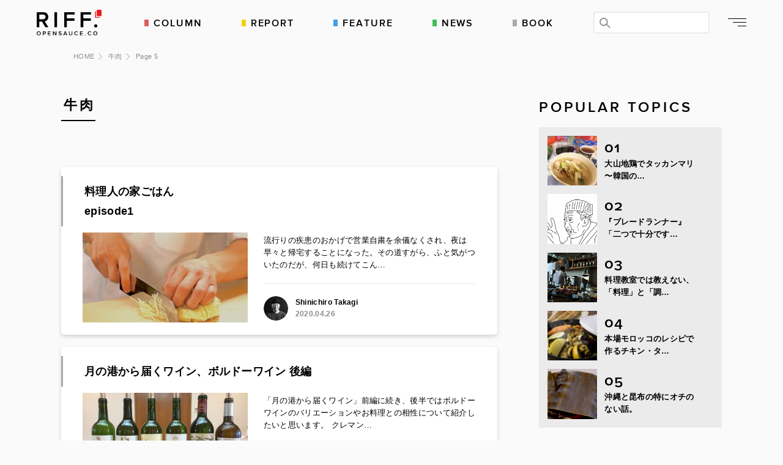

--- FILE ---
content_type: text/html; charset=UTF-8
request_url: https://riff.opensauce.co/tag/beef/page/5/
body_size: 7671
content:
<!doctype html>
<html lang="ja">
<head>
	<meta charset="UTF-8"/>

  <!-- Global site tag (gtag.js) - Google Analytics -->
  <script async src="https://www.googletagmanager.com/gtag/js?id=UA-119129787-2"></script>
  <script>window.dataLayer=window.dataLayer||[];function gtag(){dataLayer.push(arguments);}
gtag('js',new Date());gtag('config','UA-119129787-2');</script>

  <meta http-equiv="Content-Type" content="text/html; charset=UTF-8">
  <meta http-equiv="X-UA-Compatible" content="IE=edge,chrome=1">

  <meta name="viewport" content="width=device-width">
  <meta name="format-detection" content="telephone=no">

  <link rel="shortcut icon" href="https://riff.opensauce.co/favicon.ico" type="image/x-icon"/>
  <link rel="shortcut icon" href="https://riff.opensauce.co/favicon.ico" type="image/vnd.microsoft.icon"/>
  <link rel="icon" href="https://riff.opensauce.co/favicon.ico" type="image/vnd.microsoft.icon"/>

  <link rel="apple-touch-icon" href="https://riff.opensauce.co/touchIcons/apple-touch-icon.png"/>
  <link rel="apple-touch-icon" sizes="57x57" href="https://riff.opensauce.co/touchIcons/apple-icon-57x57.png"/>
  <link rel="apple-touch-icon" sizes="72x72" href="https://riff.opensauce.co/touchIcons/apple-icon-72x72.png"/>
  <link rel="apple-touch-icon" sizes="76x76" href="https://riff.opensauce.co/touchIcons/apple-icon-76x76.png"/>
  <link rel="apple-touch-icon" sizes="114x114" href="https://riff.opensauce.co/touchIcons/apple-icon-114x114.png"/>
  <link rel="apple-touch-icon" sizes="120x120" href="https://riff.opensauce.co/touchIcons/apple-icon-120x120.png"/>
  <link rel="apple-touch-icon" sizes="144x144" href="https://riff.opensauce.co/touchIcons/apple-icon-144x144.png"/>
  <link rel="apple-touch-icon" sizes="152x152" href="https://riff.opensauce.co/touchIcons/apple-icon-152x152.png"/>
  <link rel="apple-touch-icon" sizes="180x180" href="https://riff.opensauce.co/touchIcons/apple-icon-180x180.png"/>
  <link rel="apple-touch-icon-precomposed" href="https://riff.opensauce.co/touchIcons/apple-icon-precomposed.png"/>
  <meta name="msapplication-TileColor" content="#ffffff">
  <meta name="msapplication-TileImage" content="https://riff.opensauce.co/touchIcons/ms-icon-144x144.png">

  <title>牛肉 アーカイブ | ページ 5 / 5 | 石川県金沢発、食と農業を追求するOPENSAUCEの食農メディア</title>

<!-- This site is optimized with the Yoast SEO plugin v12.3 - https://yoast.com/wordpress/plugins/seo/ -->
<meta name="robots" content="max-snippet:-1, max-image-preview:large, max-video-preview:-1"/>
<link rel="canonical" href="https://riff.opensauce.co/tag/beef/page/5/"/>
<link rel="prev" href="https://riff.opensauce.co/tag/beef/page/4/"/>
<meta property="og:locale" content="ja_JP"/>
<meta property="og:type" content="object"/>
<meta property="og:title" content="牛肉 アーカイブ | ページ 5 / 5 | 石川県金沢発、食と農業を追求するOPENSAUCEの食農メディア"/>
<meta property="og:url" content="https://riff.opensauce.co/tag/beef/"/>
<meta property="og:site_name" content="石川県金沢発、食と農業を追求するOPENSAUCEの食農メディア"/>
<meta property="og:image" content="https://riff.opensauce.co/ogp.jpg"/>
<meta property="og:image:secure_url" content="https://riff.opensauce.co/ogp.jpg"/>
<meta name="twitter:card" content="summary_large_image"/>
<meta name="twitter:title" content="牛肉 アーカイブ | ページ 5 / 5 | 石川県金沢発、食と農業を追求するOPENSAUCEの食農メディア"/>
<meta name="twitter:image" content="https://riff.opensauce.co/ogp.jpg"/>
<script type='application/ld+json' class='yoast-schema-graph yoast-schema-graph--main'>{"@context":"https://schema.org","@graph":[{"@type":"WebSite","@id":"https://riff.opensauce.co/#website","url":"https://riff.opensauce.co/","name":"\u77f3\u5ddd\u770c\u91d1\u6ca2\u767a\u3001\u98df\u3068\u8fb2\u696d\u3092\u8ffd\u6c42\u3059\u308bOPENSAUCE\u306e\u98df\u8fb2\u30e1\u30c7\u30a3\u30a2","potentialAction":{"@type":"SearchAction","target":"https://riff.opensauce.co/?s={search_term_string}","query-input":"required name=search_term_string"}},{"@type":"CollectionPage","@id":"https://riff.opensauce.co/tag/beef/page/5/#webpage","url":"https://riff.opensauce.co/tag/beef/page/5/","inLanguage":"ja","name":"\u725b\u8089 \u30a2\u30fc\u30ab\u30a4\u30d6 | \u30da\u30fc\u30b8 5 / 5 | \u77f3\u5ddd\u770c\u91d1\u6ca2\u767a\u3001\u98df\u3068\u8fb2\u696d\u3092\u8ffd\u6c42\u3059\u308bOPENSAUCE\u306e\u98df\u8fb2\u30e1\u30c7\u30a3\u30a2","isPartOf":{"@id":"https://riff.opensauce.co/#website"},"breadcrumb":{"@id":"https://riff.opensauce.co/tag/beef/page/5/#breadcrumb"}},{"@type":"BreadcrumbList","@id":"https://riff.opensauce.co/tag/beef/page/5/#breadcrumb","itemListElement":[{"@type":"ListItem","position":1,"item":{"@type":"WebPage","@id":"https://riff.opensauce.co/","url":"https://riff.opensauce.co/","name":"HOME"}},{"@type":"ListItem","position":2,"item":{"@type":"WebPage","@id":"https://riff.opensauce.co/tag/beef/","url":"https://riff.opensauce.co/tag/beef/","name":"\u725b\u8089"}},{"@type":"ListItem","position":3,"item":{"@type":"WebPage","@id":"https://riff.opensauce.co/tag/beef/page/5/","url":"https://riff.opensauce.co/tag/beef/page/5/","name":"\u725b\u8089 \u30a2\u30fc\u30ab\u30a4\u30d6 | \u30da\u30fc\u30b8 5 / 5 | \u77f3\u5ddd\u770c\u91d1\u6ca2\u767a\u3001\u98df\u3068\u8fb2\u696d\u3092\u8ffd\u6c42\u3059\u308bOPENSAUCE\u306e\u98df\u8fb2\u30e1\u30c7\u30a3\u30a2"}}]}]}</script>
<!-- / Yoast SEO plugin. -->

<link rel='dns-prefetch' href='//s.w.org'/>
<link rel="alternate" type="application/rss+xml" title="石川県金沢発、食と農業を追求するOPENSAUCEの食農メディア &raquo; 牛肉 タグのフィード" href="https://riff.opensauce.co/tag/beef/feed/"/>
		<script type="text/javascript">window._wpemojiSettings={"baseUrl":"https:\/\/s.w.org\/images\/core\/emoji\/12.0.0-1\/72x72\/","ext":".png","svgUrl":"https:\/\/s.w.org\/images\/core\/emoji\/12.0.0-1\/svg\/","svgExt":".svg","source":{"concatemoji":"https:\/\/riff.opensauce.co\/wp-includes\/js\/wp-emoji-release.min.js?ver=5.2.21"}};!function(e,a,t){var n,r,o,i=a.createElement("canvas"),p=i.getContext&&i.getContext("2d");function s(e,t){var a=String.fromCharCode;p.clearRect(0,0,i.width,i.height),p.fillText(a.apply(this,e),0,0);e=i.toDataURL();return p.clearRect(0,0,i.width,i.height),p.fillText(a.apply(this,t),0,0),e===i.toDataURL()}function c(e){var t=a.createElement("script");t.src=e,t.defer=t.type="text/javascript",a.getElementsByTagName("head")[0].appendChild(t)}for(o=Array("flag","emoji"),t.supports={everything:!0,everythingExceptFlag:!0},r=0;r<o.length;r++)t.supports[o[r]]=function(e){if(!p||!p.fillText)return!1;switch(p.textBaseline="top",p.font="600 32px Arial",e){case"flag":return s([55356,56826,55356,56819],[55356,56826,8203,55356,56819])?!1:!s([55356,57332,56128,56423,56128,56418,56128,56421,56128,56430,56128,56423,56128,56447],[55356,57332,8203,56128,56423,8203,56128,56418,8203,56128,56421,8203,56128,56430,8203,56128,56423,8203,56128,56447]);case"emoji":return!s([55357,56424,55356,57342,8205,55358,56605,8205,55357,56424,55356,57340],[55357,56424,55356,57342,8203,55358,56605,8203,55357,56424,55356,57340])}return!1}(o[r]),t.supports.everything=t.supports.everything&&t.supports[o[r]],"flag"!==o[r]&&(t.supports.everythingExceptFlag=t.supports.everythingExceptFlag&&t.supports[o[r]]);t.supports.everythingExceptFlag=t.supports.everythingExceptFlag&&!t.supports.flag,t.DOMReady=!1,t.readyCallback=function(){t.DOMReady=!0},t.supports.everything||(n=function(){t.readyCallback()},a.addEventListener?(a.addEventListener("DOMContentLoaded",n,!1),e.addEventListener("load",n,!1)):(e.attachEvent("onload",n),a.attachEvent("onreadystatechange",function(){"complete"===a.readyState&&t.readyCallback()})),(n=t.source||{}).concatemoji?c(n.concatemoji):n.wpemoji&&n.twemoji&&(c(n.twemoji),c(n.wpemoji)))}(window,document,window._wpemojiSettings);</script>
		<style type="text/css">img.wp-smiley,img.emoji{display:inline!important;border:none!important;box-shadow:none!important;height:1em!important;width:1em!important;margin:0 .07em!important;vertical-align:-.1em!important;background:none!important;padding:0!important}</style>
	<link rel='stylesheet' id='wp-block-library-css' href='https://riff.opensauce.co/wp-includes/css/dist/block-library/style.min.css?ver=5.2.21' type='text/css' media='all'/>
<link rel='stylesheet' id='wordpress-popular-posts-css-css' href='https://riff.opensauce.co/wp-content/plugins/wordpress-popular-posts/public/css/wpp.css?ver=4.2.2' type='text/css' media='all'/>
<script type='text/javascript'>//<![CDATA[
var wpp_params={"sampling_active":"0","sampling_rate":"100","ajax_url":"https:\/\/riff.opensauce.co\/wp-json\/wordpress-popular-posts\/v1\/popular-posts\/","ID":"","token":"0f2b85fdc2","debug":""};
//]]></script>
<script type='text/javascript' src='https://riff.opensauce.co/wp-content/plugins/wordpress-popular-posts/public/js/wpp-4.2.0.min.js?ver=4.2.2'></script>
<link rel='https://api.w.org/' href='https://riff.opensauce.co/wp-json/'/>
<style type="text/css">#wpadminbar{display:none!important}</style>		<style type="text/css" id="wp-custom-css">.wp-caption p.wp-caption-text{text-align:left;margin-left:20px}</style>
		
  <link rel="stylesheet" type="text/css" href="https://riff.opensauce.co/wp-content/themes/osriff_theme/css/opensauce.css">
  <link rel="stylesheet" href="https://riff.opensauce.co/wp-content/themes/osriff_theme/js/slick/slick.css">
  <link rel="stylesheet" href="https://riff.opensauce.co/wp-content/themes/osriff_theme/js/slick/slick-theme.css">
  <link rel="stylesheet" href="https://riff.opensauce.co/wp-content/themes/osriff_theme/css/common.css?v=1641546729">
        <link rel="stylesheet" href="https://riff.opensauce.co/wp-content/themes/osriff_theme/css/page.css?v=1641546729">
    <link rel="stylesheet" href="https://riff.opensauce.co/wp-content/themes/osriff_theme/css/info.css?v=1641546729">
  
  <script type="text/javascript">var ua,isIE,array,version;ua=window.navigator.userAgent.toLowerCase();isIE=(ua.indexOf('msie')>=0||ua.indexOf('trident')>=0);isEdge=(ua.indexOf('edge')>=0);if(isIE){document.write('<link rel="stylesheet" href="https://riff.opensauce.co/wp-content/themes/osriff_theme/css/ie.css" type="text/css"charset="utf-8">');}
if(isEdge){document.write('<link rel="stylesheet" href="https://riff.opensauce.co/wp-content/themes/osriff_theme/css/edge.css" type="text/css"charset="utf-8">');}</script>

</head>

<body>
  <div id="pagetop"></div>

  <noscript>
    <p class="noscript">このWebサイトではJavaScriptを使用しています。無効の場合、一部機能を正常に閲覧できません。</p>
  </noscript>

  
	<header>
    <nav class="gnav">
      <div class="logo-area">
        <p class="logo-area__img"><a href="https://riff.opensauce.co/"><img src="https://riff.opensauce.co/wp-content/themes/osriff_theme/images/common/logo.svg" alt="RIFF. OPENSAUCE.CO"></a></p>
      </div>
      <div class="links-and-btns">
        <ul class="cat-list">
          <li>
            <a href="https://riff.opensauce.co/tag/column" class="column">COLUMN</a>
          </li>
          <li>
            <a href="https://riff.opensauce.co/tag/report" class="report">REPORT</a>
          </li>
          <li>
            <a href="https://riff.opensauce.co/tag/feature" class="feature">FEATURE</a>
          </li>
          <li>
            <a href="https://riff.opensauce.co/tag/news" class="news">NEWS</a>
          </li>
          <li>
            <a href="https://riff.opensauce.co/category/book/">BOOK</a>
          </li>
        </ul>
        <div class="btn-area">
          <form method="get" action="https://riff.opensauce.co/" class="gnav__search-form">
            <input type="search" value="" name="s">
            <button type="submit"></button>
          </form>
          <button type="button" class="btn_menu-open">
            <span class="bar01"></span>
            <span class="bar02"></span>
            <span class="bar03"></span>
          </button>
        </div>
      </div>
      <ul class="cat-list sm">
        <li>
          <a href="https://riff.opensauce.co/tag/column" class="column">COLUMN</a>
        </li>
        <li>
          <a href="https://riff.opensauce.co/tag/report" class="report">REPORT</a>
        </li>
        <li>
          <a href="https://riff.opensauce.co/tag/feature" class="feature">FEATURE</a>
        </li>
        <li>
          <a href="https://riff.opensauce.co/tag/news" class="news">NEWS</a>
        </li>
        <li>
          <a href="https://riff.opensauce.co/category/book/">BOOK</a>
        </li>
      </ul>
    </nav>

    <div class="drawer-parent">
      <div class="drawer-item drawer-nav">
                <ul>
          <li>
            <a href="https://opensauce.co/" target="_blank">
              <img src="https://riff.opensauce.co/wp-content/themes/osriff_theme/images/common/logo_opensauce.png" alt="OPENSAUCE" width="180" height="65">
            </a>
          </li>
          <li>
            <a href="https://knowch.net/" target="_blank">
              <img src="https://riff.opensauce.co/wp-content/themes/osriff_theme/images/common/logo_knowch.png" alt="KNOWCH" width="164" height="65">
            </a>
          </li>
          <li>
            <a href="https://a.restaurant.co.jp/" target="_blank">
              <img src="https://riff.opensauce.co/wp-content/themes/osriff_theme/images/common/logo_a-restaurant.png" alt="A_RESTAURANT" width="205" height="65">
            </a>
          </li>
          <li>
            <a href="http://www.snackpunch.com/" target="_blank">
              <img src="https://riff.opensauce.co/wp-content/themes/osriff_theme/images/common/logo_punch.png" alt="SNACK パンチ" width="155" height="65">
            </a>
          </li>
        </ul>
      </div>
      <button class="btn_drawer-close"></button>
    </div>

  </header>

  <div class="breadcrumb"><div class="wrapper"><span><span><a href="https://riff.opensauce.co/">HOME</a>  <span><a href="https://riff.opensauce.co/tag/beef/">牛肉</a>  <span class="breadcrumb_last" aria-current="page">Page 5</span></span></span></span></div></div>  <div class="pages info archive">

    <div class="wrapper flex_wrapper">
      <div class="col-left">
        <h1 class="page-title jp">牛肉</h1>

        <ul class="archive-list">
                              <li class="posts-item">
            <header class="archive_item__header">
              <em class="title beef">
                料理人の家ごはん<br>episode1              </em>
              <img width="330" height="180" src="https://cdn-riff.opensauce.co/wp-content/uploads/2020/04/24043306/eyecatch_1-330x180.jpg" class="thumb_archive_sp wp-post-image" alt="キャベツの千切りをする髙木慎一朗の手" srcset="https://cdn-riff.opensauce.co/wp-content/uploads/2020/04/24043306/eyecatch_1-330x180.jpg 330w, https://cdn-riff.opensauce.co/wp-content/uploads/2020/04/24043306/eyecatch_1-680x368.jpg 680w" sizes="(max-width: 330px) 100vw, 330px"/>            </header>
            <div class="post-detail-area">
              <img width="330" height="180" src="https://cdn-riff.opensauce.co/wp-content/uploads/2020/04/24043306/eyecatch_1-330x180.jpg" class="thumb_archive wp-post-image" alt="キャベツの千切りをする髙木慎一朗の手" srcset="https://cdn-riff.opensauce.co/wp-content/uploads/2020/04/24043306/eyecatch_1-330x180.jpg 330w, https://cdn-riff.opensauce.co/wp-content/uploads/2020/04/24043306/eyecatch_1-680x368.jpg 680w" sizes="(max-width: 330px) 100vw, 330px"/>              <div class="post-detail-area__body">
                <div class="excerpt-area">
                  流行りの疾患のおかげで営業自粛を余儀なくされ、夜は早々と帰宅することになった。その道すがら、ふと気がついたのだが、何日も続けてこん…                </div>                <div class="author">
                  <div class="person-thumb sm">
                    <img src="https://cdn-riff.opensauce.co/wp-content/uploads/2018/12/19090500/shinichiro-150x150.png" width="150" height="150" alt="Shinichiro Takagi" class="avatar avatar-150 wp-user-avatar wp-user-avatar-150 alignnone photo"/>                  </div>
                  <div class="data-area">
                    <span class="name">Shinichiro Takagi</span>
                    <span class="date-and-cat">2020.04.26</span>
                  </div>
                </div>              </div>            </div>
            <a href="https://riff.opensauce.co/home-cooking-of-the-chef-1/" class="link_fill"></a>
          </li>
                                        <li class="posts-item">
            <header class="archive_item__header">
              <em class="title beef">
                月の港から届くワイン、ボルドーワイン 後編              </em>
              <img width="330" height="180" src="https://cdn-riff.opensauce.co/wp-content/uploads/2019/07/01094609/iOS-%E3%81%AE%E7%94%BB%E5%83%8F-16-330x180.jpg" class="thumb_archive_sp wp-post-image" alt="ボルドーワインのボトル" srcset="https://cdn-riff.opensauce.co/wp-content/uploads/2019/07/01094609/iOS-%E3%81%AE%E7%94%BB%E5%83%8F-16-330x180.jpg 330w, https://cdn-riff.opensauce.co/wp-content/uploads/2019/07/01094609/iOS-%E3%81%AE%E7%94%BB%E5%83%8F-16-680x368.jpg 680w" sizes="(max-width: 330px) 100vw, 330px"/>            </header>
            <div class="post-detail-area">
              <img width="330" height="180" src="https://cdn-riff.opensauce.co/wp-content/uploads/2019/07/01094609/iOS-%E3%81%AE%E7%94%BB%E5%83%8F-16-330x180.jpg" class="thumb_archive wp-post-image" alt="ボルドーワインのボトル" srcset="https://cdn-riff.opensauce.co/wp-content/uploads/2019/07/01094609/iOS-%E3%81%AE%E7%94%BB%E5%83%8F-16-330x180.jpg 330w, https://cdn-riff.opensauce.co/wp-content/uploads/2019/07/01094609/iOS-%E3%81%AE%E7%94%BB%E5%83%8F-16-680x368.jpg 680w" sizes="(max-width: 330px) 100vw, 330px"/>              <div class="post-detail-area__body">
                <div class="excerpt-area">
                  「月の港から届くワイン」前編に続き、後半ではボルドーワインのバリエーションやお料理との相性について紹介したいと思います。 クレマン…                </div>                <div class="author">
                  <div class="person-thumb sm">
                    <img src="https://cdn-riff.opensauce.co/wp-content/uploads/2018/08/07090256/cover-150x150.jpg" width="150" height="150" alt="Riff編集部" class="avatar avatar-150 wp-user-avatar wp-user-avatar-150 alignnone photo"/>                  </div>
                  <div class="data-area">
                    <span class="name">Riff編集部</span>
                    <span class="date-and-cat">2019.07.01</span>
                  </div>
                </div>              </div>            </div>
            <a href="https://riff.opensauce.co/bordeaux-wine-from-dock-of-moon-two/" class="link_fill"></a>
          </li>
                            </ul>

        
	<nav class="navigation pagination" role="navigation">
		<h2 class="screen-reader-text">投稿ナビゲーション</h2>
		<div class="nav-links"><a class="prev page-numbers" href="https://riff.opensauce.co/tag/beef/page/4/">&lt;</a>
<a class='page-numbers' href='https://riff.opensauce.co/tag/beef/'>1</a>
<span class="page-numbers dots">&hellip;</span>
<a class='page-numbers' href='https://riff.opensauce.co/tag/beef/page/3/'>3</a>
<a class='page-numbers' href='https://riff.opensauce.co/tag/beef/page/4/'>4</a>
<span aria-current='page' class='page-numbers current'>5</span></div>
	</nav>      </div><!-- col-left -->

      <aside class="sidebar">
  <nav>
    

<h3 class="h_proxima-md">POPULAR TOPICS</h3>
<!-- WordPress Popular Posts -->

<ol class="list-popular">
<li><a href="https://riff.opensauce.co/daisen-local-chiken-takkanmari-mom-made-korean-hot-pot/" title="大山地鶏でタッカンマリ   〜韓国の水炊き？！ オカンの韓国料理VOL.13～" target="_self"><img width="150" height="150" src="https://cdn-riff.opensauce.co/wp-content/uploads/2024/12/07203751/image1-150x150.jpg" class="wpp-thumbnail wpp_featured_stock wp-post-image" alt=""/></a><em class="title"><a href="https://riff.opensauce.co/daisen-local-chiken-takkanmari-mom-made-korean-hot-pot/" title="大山地鶏でタッカンマリ   〜韓国の水炊き？！ オカンの韓国料理VOL.13～" class="wpp-post-title" target="_self">大山地鶏でタッカンマリ   〜韓国の水炊き？！ オカンの韓国料理VOL.13～</a></em></li>
<li><a href="https://riff.opensauce.co/truth-of-blade-runner-famous-scene-two-is-enough/" title="『ブレードランナー』「二つで十分ですよ」の正体" target="_self"><img width="150" height="150" src="https://cdn-riff.opensauce.co/wp-content/uploads/2019/10/24083356/braderunner-150x150.png" class="wpp-thumbnail wpp_featured_stock wp-post-image" alt=""/></a><em class="title"><a href="https://riff.opensauce.co/truth-of-blade-runner-famous-scene-two-is-enough/" title="『ブレードランナー』「二つで十分ですよ」の正体" class="wpp-post-title" target="_self">『ブレードランナー』「二つで十分ですよ」の正体</a></em></li>
<li><a href="https://riff.opensauce.co/difference-between-cooking-and-dish/" title="料理教室では教えない、「料理」と「調理」の違い" target="_self"><img width="150" height="150" src="https://cdn-riff.opensauce.co/wp-content/uploads/2018/09/07103239/bar-768564-150x150.jpg" class="wpp-thumbnail wpp_featured_stock wp-post-image" alt="料理中のキッチン"/></a><em class="title"><a href="https://riff.opensauce.co/difference-between-cooking-and-dish/" title="料理教室では教えない、「料理」と「調理」の違い" class="wpp-post-title" target="_self">料理教室では教えない、「料理」と「調理」の違い</a></em></li>
<li><a href="https://riff.opensauce.co/cooking-chiken-tagine-home-morocco-recipe/" title="本場モロッコのレシピで作るチキン・タジン" target="_self"><img width="150" height="150" src="https://cdn-riff.opensauce.co/wp-content/uploads/2022/10/24184255/20200518-_TDH0364-150x150.jpg" class="wpp-thumbnail wpp_featured_stock wp-post-image" alt=""/></a><em class="title"><a href="https://riff.opensauce.co/cooking-chiken-tagine-home-morocco-recipe/" title="本場モロッコのレシピで作るチキン・タジン" class="wpp-post-title" target="_self">本場モロッコのレシピで作るチキン・タジン</a></em></li>
<li><a href="https://riff.opensauce.co/okinawa-and-kelp-story/" title="沖縄と昆布の特にオチのない話。" target="_self"><img width="150" height="150" src="https://cdn-riff.opensauce.co/wp-content/uploads/2020/09/29215537/top_01-150x150.jpg" class="wpp-thumbnail wpp_featured_stock wp-post-image" alt="昆布"/></a><em class="title"><a href="https://riff.opensauce.co/okinawa-and-kelp-story/" title="沖縄と昆布の特にオチのない話。" class="wpp-post-title" target="_self">沖縄と昆布の特にオチのない話。</a></em></li>

</ol>


  </nav>
  <nav>
    <header class="middle-header-general">
      <h3 class="h_proxima-md">TAGS</h3>
    </header>
    <a href="https://riff.opensauce.co/tag/history/" class="tag-cloud-link tag-link-159 tag-link-position-1" style="font-size: 14px;">歴史</a> / <a href="https://riff.opensauce.co/tag/egg/" class="tag-cloud-link tag-link-169 tag-link-position-2" style="font-size: 14px;">卵</a> / <a href="https://riff.opensauce.co/tag/beef/" class="tag-cloud-link tag-link-294 tag-link-position-3" style="font-size: 14px;">牛肉</a> / <a href="https://riff.opensauce.co/tag/sweets/" class="tag-cloud-link tag-link-132 tag-link-position-4" style="font-size: 14px;">菓子</a> / <a href="https://riff.opensauce.co/tag/kanazawa/" class="tag-cloud-link tag-link-25 tag-link-position-5" style="font-size: 14px;">金沢</a> / <a href="https://riff.opensauce.co/tag/gin/" class="tag-cloud-link tag-link-309 tag-link-position-6" style="font-size: 14px;">ジン</a> / <a href="https://riff.opensauce.co/tag/a_restaurant/" class="tag-cloud-link tag-link-79 tag-link-position-7" style="font-size: 14px;">A_RESTAURANT</a> / <a href="https://riff.opensauce.co/tag/asia/" class="tag-cloud-link tag-link-537 tag-link-position-8" style="font-size: 14px;">アジア</a> / <a href="https://riff.opensauce.co/tag/meat/" class="tag-cloud-link tag-link-66 tag-link-position-9" style="font-size: 14px;">肉</a> / <a href="https://riff.opensauce.co/tag/france/" class="tag-cloud-link tag-link-292 tag-link-position-10" style="font-size: 14px;">フランス</a> / <a href="https://riff.opensauce.co/tag/curry/" class="tag-cloud-link tag-link-96 tag-link-position-11" style="font-size: 14px;">カレー</a> / <a href="https://riff.opensauce.co/tag/miso/" class="tag-cloud-link tag-link-336 tag-link-position-12" style="font-size: 14px;">味噌</a> / <a href="https://riff.opensauce.co/tag/feature/" class="tag-cloud-link tag-link-90 tag-link-position-13" style="font-size: 14px;">特集記事</a> / <a href="https://riff.opensauce.co/tag/fish/" class="tag-cloud-link tag-link-67 tag-link-position-14" style="font-size: 14px;">魚</a> / <a href="https://riff.opensauce.co/tag/%e3%82%b9%e3%82%a4%e3%83%bc%e3%83%84/" class="tag-cloud-link tag-link-375 tag-link-position-15" style="font-size: 14px;">スイーツ</a> / <a href="https://riff.opensauce.co/tag/pairing-drink/" class="tag-cloud-link tag-link-500 tag-link-position-16" style="font-size: 14px;">ペアリング</a> / <a href="https://riff.opensauce.co/tag/column/" class="tag-cloud-link tag-link-52 tag-link-position-17" style="font-size: 14px;">コラム</a> / <a href="https://riff.opensauce.co/tag/europa/" class="tag-cloud-link tag-link-311 tag-link-position-18" style="font-size: 14px;">ヨーロッパ</a> / <a href="https://riff.opensauce.co/tag/cuisine/" class="tag-cloud-link tag-link-75 tag-link-position-19" style="font-size: 14px;">料理</a> / <a href="https://riff.opensauce.co/tag/business/" class="tag-cloud-link tag-link-47 tag-link-position-20" style="font-size: 14px;">ビジネス</a> / <a href="https://riff.opensauce.co/tag/fruits/" class="tag-cloud-link tag-link-388 tag-link-position-21" style="font-size: 14px;">果物</a> / <a href="https://riff.opensauce.co/tag/south-korean-food/" class="tag-cloud-link tag-link-327 tag-link-position-22" style="font-size: 14px;">韓国料理</a> / <a href="https://riff.opensauce.co/tag/hokuriku/" class="tag-cloud-link tag-link-21 tag-link-position-23" style="font-size: 14px;">北陸</a> / <a href="https://riff.opensauce.co/tag/japanese-history/" class="tag-cloud-link tag-link-201 tag-link-position-24" style="font-size: 14px;">日本史</a> / <a href="https://riff.opensauce.co/tag/wine/" class="tag-cloud-link tag-link-252 tag-link-position-25" style="font-size: 14px;">ワイン</a> / <a href="https://riff.opensauce.co/tag/vegetable/" class="tag-cloud-link tag-link-65 tag-link-position-26" style="font-size: 14px;">野菜</a> / <a href="https://riff.opensauce.co/tag/japanese-food/" class="tag-cloud-link tag-link-84 tag-link-position-27" style="font-size: 14px;">和食</a> / <a href="https://riff.opensauce.co/tag/chinese-food/" class="tag-cloud-link tag-link-262 tag-link-position-28" style="font-size: 14px;">中華料理</a> / <a href="https://riff.opensauce.co/tag/edo-era/" class="tag-cloud-link tag-link-155 tag-link-position-29" style="font-size: 14px;">江戸時代</a> / <a href="https://riff.opensauce.co/tag/comic/" class="tag-cloud-link tag-link-38 tag-link-position-30" style="font-size: 14px;">漫画</a> / <a href="https://riff.opensauce.co/tag/memory/" class="tag-cloud-link tag-link-115 tag-link-position-31" style="font-size: 14px;">思い出</a> / <a href="https://riff.opensauce.co/tag/sake/" class="tag-cloud-link tag-link-104 tag-link-position-32" style="font-size: 14px;">日本酒</a> / <a href="https://riff.opensauce.co/tag/pork/" class="tag-cloud-link tag-link-343 tag-link-position-33" style="font-size: 14px;">豚肉</a> / <a href="https://riff.opensauce.co/tag/ishikawa/" class="tag-cloud-link tag-link-24 tag-link-position-34" style="font-size: 14px;">石川</a> / <a href="https://riff.opensauce.co/tag/source/" class="tag-cloud-link tag-link-194 tag-link-position-35" style="font-size: 14px;">ソース</a> / <a href="https://riff.opensauce.co/tag/home-cooking/" class="tag-cloud-link tag-link-370 tag-link-position-36" style="font-size: 14px;">家庭料理</a> / <a href="https://riff.opensauce.co/tag/social/" class="tag-cloud-link tag-link-30 tag-link-position-37" style="font-size: 14px;">社会</a> / <a href="https://riff.opensauce.co/tag/%e3%83%ac%e3%82%b7%e3%83%94/" class="tag-cloud-link tag-link-541 tag-link-position-38" style="font-size: 14px;">レシピ</a> / <a href="https://riff.opensauce.co/tag/soy-sauce/" class="tag-cloud-link tag-link-232 tag-link-position-39" style="font-size: 14px;">醤油</a> / <a href="https://riff.opensauce.co/tag/report/" class="tag-cloud-link tag-link-88 tag-link-position-40" style="font-size: 14px;">活動報告</a> / <a href="https://riff.opensauce.co/tag/%e6%96%99%e7%90%86%e4%ba%ba/" class="tag-cloud-link tag-link-640 tag-link-position-41" style="font-size: 14px;">料理人</a> / <a href="https://riff.opensauce.co/tag/sushi/" class="tag-cloud-link tag-link-179 tag-link-position-42" style="font-size: 14px;">寿司</a> / <a href="https://riff.opensauce.co/tag/rices/" class="tag-cloud-link tag-link-308 tag-link-position-43" style="font-size: 14px;">ご飯</a> / <a href="https://riff.opensauce.co/tag/food-culture/" class="tag-cloud-link tag-link-48 tag-link-position-44" style="font-size: 14px;">食文化</a> / <a href="https://riff.opensauce.co/tag/japan/" class="tag-cloud-link tag-link-197 tag-link-position-45" style="font-size: 14px;">日本</a>    <div class="taR mgT10">
      <a href="https://riff.opensauce.co/tags" class="link-more">ALL TAGS</a>
    </div>
  </nav>
</aside>

    </div>

  </div><!-- pageID -->


	<footer class="footer-common">

    <div class="btn_pagetop">
      <a href="#pagetop">
        <img src="https://riff.opensauce.co/wp-content/themes/osriff_theme/images/common/icon_arrow-pagetop.png" alt="" width="42" height="23">
        TOP
      </a>
    </div>

    <div class="wrapper">

      <nav class="footer-common__pages">
        <ul>
          <li><a href="https://riff.opensauce.co/writer">WRITER</a></li>
          <li><a href="https://riff.opensauce.co/term-of-service">ご利用規約</a></li>
          <li><a href="https://riff.opensauce.co/privacy-policy">個人情報保護方針</a></li>
          <li><a href="https://riff.opensauce.co/contact">お問い合わせ</a></li>
        </ul>

        <a href="https://opensauce.co/" target="_blank" rel="noopener">
          <img src="https://riff.opensauce.co/wp-content/themes/osriff_theme/images/common/logo_opensauce-white.svg" alt="OPENSAUCE" class="footer-common__pages__os-logo">
        </a>

      </nav>

      <div class="copyright">&copy; 2018-2026 RIFF.OPENSAUCE.CO</div>

    </div>

	</footer>

  <script type='text/javascript' src='https://riff.opensauce.co/wp-includes/js/wp-embed.min.js?ver=5.2.21'></script>

	<script type="text/javascript" src="https://riff.opensauce.co/wp-content/themes/osriff_theme/js/jquery-3.6.0.min.js"></script>
	<script type="text/javascript" src="https://riff.opensauce.co/wp-content/themes/osriff_theme/js/jquery-migrate-3.3.2.min.js"></script>
	<script type="text/javascript" src="https://riff.opensauce.co/wp-content/themes/osriff_theme/js/TweenMax.min.js"></script>
	<script type="text/javascript" src="https://riff.opensauce.co/wp-content/themes/osriff_theme/js/underscore-min.js"></script>
	<script type="text/javascript" src="https://riff.opensauce.co/wp-content/themes/osriff_theme/js/common.js?v=1551432151"></script>
	<script type="text/javascript" src="https://riff.opensauce.co/wp-content/themes/osriff_theme/js/slick/slick.min.js"></script>
    	<script type="text/javascript" src="https://riff.opensauce.co/wp-content/themes/osriff_theme/js/archive.js?v=1542197391"></script>
      </body>
</html>


--- FILE ---
content_type: text/css
request_url: https://riff.opensauce.co/wp-content/themes/osriff_theme/css/opensauce.css
body_size: 170854
content:
/**
 * @license
 * MyFonts Webfont Build ID 3575927, 2018-05-07T01:29:46-0400
 * 
 * The fonts listed in this notice are subject to the End User License
 * Agreement(s) entered into by the website owner. All other parties are 
 * explicitly restricted from using the Licensed Webfonts(s).
 * 
 * You may obtain a valid license at the URLs below.
 * 
 * Webfont: ProximaNovaS-Semibold by Mark Simonson
 * URL: https://www.myfonts.com/fonts/marksimonson/proxima-nova/s-semibold/
 * Copyright: Copyright (c) Mark Simonson, 2005. All rights reserved.
 * Licensed pageviews: 1,000,000
 * 
 * 
 * License: https://www.myfonts.com/viewlicense?type=web&buildid=3575927
 * 
 * © 2018 MyFonts Inc
*/


/* @import must be at top of file, otherwise CSS will not work */
@import url("//hello.myfonts.net/count/369077");

  
@font-face {font-family: 'ProximaNovaS-Semibold';src: url('webfonts/369077_0_0.eot');src: url('webfonts/369077_0_0.eot?#iefix') format('embedded-opentype');}@font-face {font-family: 'ProximaNovaS-Semibold';src:url('[data-uri]') format('woff2'),url('[data-uri]') format('woff'),url('[data-uri]') format('truetype'),url('webfonts/369077_0_0.svg#wf') format('svg');}
 

--- FILE ---
content_type: text/css
request_url: https://riff.opensauce.co/wp-content/themes/osriff_theme/css/common.css?v=1641546729
body_size: 6058
content:
@charset "UTF-8";
/*!
 * ress.css • v1.0.1
 * MIT License
 * github.com/filipelinhares/ress
 */html{-webkit-box-sizing:border-box;box-sizing:border-box;overflow-y:scroll;-webkit-text-size-adjust:100%}*,:after,:before{-webkit-box-sizing:inherit;box-sizing:inherit}:after,:before{text-decoration:inherit;vertical-align:inherit}*{background-repeat:no-repeat;padding:0;margin:0}audio:not([controls]){display:none;height:0}hr{overflow:visible}article,aside,details,figcaption,figure,footer,header,main,menu,nav,section,summary{display:block}small{font-size:80%}[hidden],template{display:none}abbr[title]{border-bottom:1px dotted;text-decoration:none}a{background-color:transparent;-webkit-text-decoration-skip:objects;outline:none}a:active,a:hover{outline-width:0}:hover{outline:none}code,kbd,pre,samp{font-family:monospace,monospace}b,strong{font-weight:bolder}dfn{font-style:italic}mark{background-color:#ff0;color:#000}sub,sup{font-size:75%;line-height:0;position:relative;vertical-align:baseline}sub{bottom:-0.25em}sup{top:-0.5em}[type=number]{width:auto}[type=search]{-webkit-appearance:textfield}[type=search]::-webkit-search-cancel-button,[type=search]::-webkit-search-decoration{-webkit-appearance:none}textarea{overflow:auto;resize:vertical}button,input,optgroup,select,textarea{font:inherit}optgroup{font-weight:bold}button{overflow:visible}[type=button]::-moz-focus-inner,[type=reset]::-moz-focus-inner,[type=submit]::-moz-focus-inner,button::-moz-focus-inner{border-style:0;padding:0}[type=button]::-moz-focus-inner,[type=reset]::-moz-focus-inner,[type=submit]::-moz-focus-inner,button:-moz-focusring{outline:1px dotted ButtonText}[type=reset],[type=submit],button,html [type=button]{-webkit-appearance:button}button,select{text-transform:none}select::-ms-expand{display:none}select::-ms-value{color:currentColor}legend{border:0;color:inherit;display:table;max-width:100%;white-space:normal}::-webkit-file-upload-button{-webkit-appearance:button;font:inherit}::-webkit-input-placeholder{color:inherit;opacity:0.54}[type=search]{-webkit-appearance:textfield;outline-offset:-2px}img{border-style:none}progress{vertical-align:baseline}svg:not(:root){overflow:hidden}audio,canvas,progress,video{display:inline-block}[aria-busy=true]{cursor:progress}[aria-controls]{cursor:pointer}[aria-disabled]{cursor:default}.clearfix{zoom:1}.clearfix:after{content:"";display:block;clear:both}.flL{float:left}.flR{float:right}.clear{clear:both}.taL{text-align:left}.taR{text-align:right}.taC{text-align:center}.vaT{vertical-align:top}.vaM{vertical-align:middle}.vaBt{vertical-align:bottom}.vaBl{vertical-align:baseline}.dspB{display:block}.dspI{display:inline}.dspT{display:table;table-layout:fixed}.dspTC{display:table-cell}.posA{position:absolute}.posR{position:relative}.posF{position:fixed}.headerImg{vertical-align:bottom}.footerImg{vertical-align:top}.mg_c{margin-right:auto;margin-left:auto}.mgT5{margin-top:5px}.mgT10{margin-top:10px}.mgT15{margin-top:15px}.mgT20{margin-top:20px}.mgT25{margin-top:25px}.mgT30{margin-top:30px}.mgT35{margin-top:35px}.mgT40{margin-top:40px}.mgT45{margin-top:45px}.mgT50{margin-top:50px}.mgB0{margin-bottom:0!important}.mgB5{margin-bottom:5px}.mgB10{margin-bottom:10px}.mgB15{margin-bottom:15px}.mgB20{margin-bottom:20px}.mgB25{margin-bottom:25px}.mgB30{margin-bottom:30px}.mgB35{margin-bottom:35px}.mgB40{margin-bottom:40px}.mgB45{margin-bottom:45px}.mgB50{margin-bottom:50px}.mgL5{margin-left:5px}.mgL10{margin-left:10px}.mgL15{margin-left:15px}.mgL20{margin-left:20px}.mgL25{margin-left:25px}.mgL30{margin-left:30px}.mgL35{margin-left:35px}.mgL40{margin-left:40px}.mgL45{margin-left:45px}.mgL50{margin-left:50px}.mgR5{margin-right:5px}.mgR10{margin-right:10px}.mgR15{margin-right:15px}.mgR20{margin-right:20px}.mgR25{margin-right:25px}.mgR30{margin-right:30px}.mgR35{margin-right:35px}.mgR40{margin-right:40px}.mgR45{margin-right:45px}.mgR50{margin-right:50px}.pdT5{padding-top:5px}.pdT10{padding-top:10px}.pdT15{padding-top:15px}.pdT20{padding-top:20px}.pdT25{padding-top:25px}.pdT30{padding-top:30px}.pdT35{padding-top:35px}.pdT40{padding-top:40px}.pdT45{padding-top:45px}.pdT50{padding-top:50px}.pdB5{padding-bottom:5px}.pdB10{padding-bottom:10px}.pdB15{padding-bottom:15px}.pdB20{padding-bottom:20px}.pdB25{padding-bottom:25px}.pdB30{padding-bottom:30px}.pdB35{padding-bottom:35px}.pdB40{padding-bottom:40px}.pdB45{padding-bottom:45px}.pdB50{padding-bottom:50px}.pdL5{padding-left:5px}.pdL10{padding-left:10px}.pdL15{padding-left:15px}.pdL20{padding-left:20px}.pdL25{padding-left:25px}.pdL30{padding-left:30px}.pdL35{padding-left:35px}.pdL40{padding-left:40px}.pdL45{padding-left:45px}.pdL50{padding-left:50px}.pdR5{padding-right:5px}.pdR10{padding-right:10px}.pdR15{padding-right:15px}.pdR20{padding-right:20px}.pdR25{padding-right:25px}.pdR30{padding-right:30px}.pdR35{padding-right:35px}.pdR40{padding-right:40px}.pdR45{padding-right:45px}.pdR50{padding-right:50px}.text_11px{font-size:11px}.text_12px{font-size:12px;line-height:1.5em}.text_16px{font-size:16px}.text_18px{font-size:18px}.text_20px{font-size:20px}.fw_n{font-weight:normal}.fw_b{font-weight:700}.subtext{font-size:0.8em}.redtext{color:#f00}.ul_inline{zoom:1}.ul_inline li{float:left}.ul_inline:after{content:"";display:block;clear:both}html{background:#FAFAFA;font-size:62.5%;height:100%}body{-webkit-font-smoothing:antialiased;-webkit-text-size-adjust:100%;font-size:16px;font-size:1.6rem;line-height:2em;letter-spacing:0.02em;font-family:"Hiragino Kaku Gothic ProN",YuGothic,Meiryo,sans-serif}a{-webkit-transition:all 0.3s ease;transition:all 0.3s ease;color:#000;text-decoration:none}@media (min-width:769px){a:hover{text-decoration:underline}a:hover img{opacity:0.7}a[href^="tel:"]{text-decoration:none;color:#000}a[href^="tel:"]:hover{cursor:default}}a img{-webkit-transition:all 0.3s ease;transition:all 0.3s ease}.link-more{display:inline-block;position:relative;font-family:ProximaNovaS-Semibold;font-weight:normal;font-style:normal;font-size:14px;font-size:1.4rem;line-height:1em;letter-spacing:0.12em}.link-more:after{content:"";display:inline-block;margin-left:8px;background:url(../images/common/icon_arrow-headlink.png) 0 0 no-repeat scroll;background-size:contain;width:6px;height:10px}em{font-weight:700;font-style:normal}img{-webkit-backface-visibility:hidden;backface-visibility:hidden;vertical-align:bottom;max-width:100%;height:auto}.person-thumb img{border-radius:50%}.person-thumb.sm img{width:40px;height:40px}.person-thumb.md img{width:55px;height:55px}.person-thumb.lg img{width:140px;height:140px}table{margin-left:auto;margin-right:auto;border-collapse:collapse;text-align:left}table td,table th{padding-bottom:1em;vertical-align:top}@media (max-width:480px){table{width:100%}table td,table th{display:block}}button{-webkit-appearance:none;-moz-appearance:none;appearance:none;-webkit-transition:all 0.3s ease;transition:all 0.3s ease}button:hover{cursor:pointer}button:focus{outline:0}ul{list-style:none}.noscript{margin:10px;border:1px solid #aaa;background:#fafafa;padding:0.25em 1em;color:#555;text-align:center}.gnav{position:fixed;display:-webkit-box;display:-ms-flexbox;display:flex;-ms-flex-wrap:wrap;flex-wrap:wrap;-webkit-box-pack:justify;-ms-flex-pack:justify;justify-content:space-between;-webkit-box-align:center;-ms-flex-align:center;align-items:center;left:0;top:0;z-index:999;background:#FAFAFA;padding:10px 60px;-webkit-transition:all 0.5s ease;transition:all 0.5s ease;width:100%;-webkit-box-sizing:border-box;box-sizing:border-box}.gnav.scrolled{padding:5px 60px;background:rgba(250,250,250,0.95)}.gnav.scrolled .logo-area img{width:90px}.gnav.scrolled .cat-list.sm{padding-top:10px}.gnav.pulled{top:-90px}@media (max-width:840px){.gnav{padding:10px 20px 20px}.gnav.scrolled{padding:10px 20px}}@media (max-width:768px){.gnav.scrolled{padding:10px 10px 0}.gnav.scrolled .logo-area{padding-left:10px}.gnav.scrolled .logo-area img{width:80px}.gnav.scrolled .links-and-btns{padding-right:10px}}@media (max-width:480px){.gnav{padding:12px 10px 0}}.gnav .logo-area{-webkit-transition:all 0.3s ease;transition:all 0.3s ease}.gnav .logo-area img{-webkit-transition:all 0.3s ease;transition:all 0.3s ease;vertical-align:middle;width:106px}@media (max-width:768px){.gnav .logo-area img{width:93px}}@media (max-width:480px){.gnav .logo-area{padding-left:5px}}.gnav .links-and-btns{display:-webkit-box;display:-ms-flexbox;display:flex;-ms-flex-wrap:wrap;flex-wrap:wrap;-webkit-box-pack:end;-ms-flex-pack:end;justify-content:flex-end;-webkit-box-align:center;-ms-flex-align:center;align-items:center;-webkit-transition:all 0.3s ease;transition:all 0.3s ease}@media (max-width:480px){.gnav .links-and-btns{padding-right:5px}}.gnav .cat-list{padding:10px 0;display:-webkit-box;display:-ms-flexbox;display:flex;-ms-flex-wrap:wrap;flex-wrap:wrap;-webkit-box-pack:end;-ms-flex-pack:end;justify-content:flex-end;-webkit-box-align:center;-ms-flex-align:center;align-items:center;border-width:0 1px;border-style:solid;border-color:transparent;font-weight:700;letter-spacing:0.12em}.gnav .cat-list.sm{display:none}.gnav .cat-list li{margin-right:4em}.gnav .cat-list a{display:inline-block;position:relative;color:#000;font-family:ProximaNovaS-Semibold;font-weight:normal;font-style:normal;text-decoration:none}.gnav .cat-list a:before{content:"";display:inline-block;margin-right:0.5em;background:#aaa;width:7px;height:0.7em}.gnav .cat-list a.column:before{background:#DB5E5E}.gnav .cat-list a.report:before{background:#F5D10B}.gnav .cat-list a.feature:before{background:#439DE8}.gnav .cat-list a.news:before{background:#3DBF5B}@media (min-width:769px){.gnav .cat-list a:hover{text-decoration:underline}.gnav .cat-list a:hover.column,.gnav .cat-list a:hover.feature,.gnav .cat-list a:hover.news,.gnav .cat-list a:hover.report{text-decoration:none}.gnav .cat-list a:hover.column{color:#DB5E5E}.gnav .cat-list a:hover.report{color:#F5D10B}.gnav .cat-list a:hover.feature{color:#439DE8}.gnav .cat-list a:hover.news{color:#3DBF5B}}@media (max-width:1080px){.gnav .cat-list{font-size:15px;font-size:1.5rem}.gnav .cat-list li{margin-right:2.5em}.gnav .cat-list a:before{width:5px}}@media (max-width:1000px){.gnav .cat-list{display:none}.gnav .cat-list.sm{display:block;padding:20px 0 4px;width:100%;font-size:16px;font-size:1.6rem;letter-spacing:-0.4em;text-align:center}.gnav .cat-list.sm li{display:inline-block;margin:0;padding:0 2em;letter-spacing:0.02em}.gnav .cat-list.sm a{color:#6C6C6C}.gnav .cat-list.sm a:before{width:3px}}@media (max-width:768px){.gnav .cat-list.sm{padding:15px 0 5px;font-size:14px;font-size:1.4rem}.gnav .cat-list.sm li{padding:0 1.5em}}@media (max-width:480px){.gnav .cat-list{overflow-x:scroll;overflow-y:hidden;white-space:nowrap}.gnav .cat-list.sm{padding:15px 0 0}.gnav .cat-list.sm li{padding:0 10px}}.gnav .btn-area{display:-webkit-box;display:-ms-flexbox;display:flex;-ms-flex-wrap:wrap;flex-wrap:wrap;-webkit-box-pack:end;-ms-flex-pack:end;justify-content:flex-end;-webkit-box-align:center;-ms-flex-align:center;align-items:center;text-align:right}.gnav__search-form{position:relative;width:190px}.gnav__search-form input[type=search]{padding:0 1em 0 40px;border:2px solid #ebebeb;border-radius:4px;-webkit-appearance:none;-moz-appearance:none;appearance:none;width:100%;font-size:14px;font-size:1.4rem}.gnav__search-form input[type=search]:focus{outline:0}.gnav__search-form button[type=submit]{position:absolute;top:10px;left:10px;border:0;background:url(../images/common/icon_roupe.svg) 0 0 no-repeat scroll;background-size:contain;width:18px;height:18px}@media (max-width:480px){.gnav__search-form{width:170px}.gnav__search-form input[type=search]{border-width:1px}.gnav__search-form button[type=submit]{top:9px}}.btn_menu-open{position:relative;margin-left:30px;border:0;background:none;vertical-align:middle;width:30px;height:14px}.btn_menu-open span[class*=bar]{display:block;position:absolute;right:0;margin:0 auto 5px;background:#000;-webkit-transition:all 0.3s ease;transition:all 0.3s ease;height:1px}.btn_menu-open span.bar01{top:0;width:30px}.btn_menu-open span.bar02{top:6px;width:22px}.btn_menu-open span.bar03{top:12px;margin-bottom:0;width:14px}@media (min-width:769px){.btn_menu-open:hover span.bar02,.btn_menu-open:hover span.bar03{width:30px}}@media (max-width:768px){.btn_menu-open{margin-left:15px;width:28px}}.drawer-parent{position:fixed;top:0;right:-300px;width:300px;z-index:1000;overflow-y:scroll;background:rgba(255,255,255,0.9);height:100vh}@media (max-width:480px){.drawer-parent{right:-100%;width:100%}}.drawer-parent .btn_drawer-close{position:absolute;top:25px;right:15px;border:0;background-color:transparent;width:30px;height:30px}.drawer-parent .btn_drawer-close:after,.drawer-parent .btn_drawer-close:before{content:"";display:block;position:absolute;left:0;top:50%;background:#262626;width:30px;height:2px}.drawer-parent .btn_drawer-close:before{-webkit-transform:rotate(45deg);transform:rotate(45deg)}.drawer-parent .btn_drawer-close:after{-webkit-transform:rotate(-45deg);transform:rotate(-45deg)}@media (min-width:769px){.drawer-parent .btn_drawer-close:hover{-webkit-transform:scale(0.8);transform:scale(0.8)}}@media (max-width:480px){.drawer-parent .btn_drawer-close{width:20px;height:20px}.drawer-parent .btn_drawer-close:after,.drawer-parent .btn_drawer-close:before{width:20px;height:1px}}.drawer-item{display:none;padding:100px 40px 60px;text-align:center}@media (max-width:480px){.drawer-item{padding:50px 30px 45px}}.drawer-item.drawer-nav{font-size:13px;font-size:1.3rem;font-weight:700}@media (max-width:480px){.drawer-item.drawer-nav{font-size:12px;font-size:1.2rem}}.drawer-item.drawer-nav em.title{display:block;margin:30px 0 60px;font-family:ProximaNovaS-Semibold;font-weight:normal;font-style:normal;font-size:24px;font-size:2.4rem;font-weight:normal;letter-spacing:0.18em}.drawer-item.drawer-nav em.title a{display:inline-block;padding-right:1em}@media (max-width:480px){.drawer-item.drawer-nav em.title{margin:30px 0 50px}}.drawer-item.drawer-nav li{margin:0 0 25px}.drawer-item.drawer-nav a{display:inline-block;color:#fff}.drawer-item.drawer-nav a:hover{text-decoration:none}@media (min-width:769px){.drawer-item.drawer-nav a:hover{opacity:0.7}}@media (max-width:480px){.drawer-item.drawer-nav a{display:block}}.breadcrumb{padding-top:10px;color:#8e8e8e;font-size:11px;font-size:1.1rem;line-height:1.6em}.breadcrumb .wrapper{padding-left:20px;padding-right:20px}@media (max-width:480px){.breadcrumb .wrapper{padding-left:15px;padding-right:15px}}.breadcrumb ol{list-style:none;letter-spacing:-0.4em}.breadcrumb li{display:inline-block;padding-right:1.5em;margin-right:0.8em;background:url(../images/common/img_large-arrow-gray-r.png) 100% 50%/6px auto no-repeat scroll;letter-spacing:0}.breadcrumb li:last-child{padding-right:0;margin-right:0;background:none}.breadcrumb a{color:#8e8e8e}.breadcrumb span a:after{content:"";display:inline-block;position:relative;top:2px;background:url(../images/common/img_large-arrow-gray-r.png) 100% 50%/contain no-repeat scroll;margin:0 0.6em;width:6px;height:12px}.wrapper{position:relative;margin-left:auto;margin-right:auto;-webkit-box-sizing:border-box;box-sizing:border-box;width:100%;max-width:1080px;word-wrap:break-word}@media (max-width:1100px){.wrapper{padding:0 20px}}@media (max-width:480px){.wrapper{padding:0 20px;max-width:100%}}.wrapper.narrow{max-width:880px}@media (max-width:1100px){.wrapper.narrow{padding:0}}@media (max-width:900px){.wrapper.narrow{padding:0 20px}}.flex_wrapper{display:-webkit-box;display:-ms-flexbox;display:flex;-ms-flex-wrap:wrap;flex-wrap:wrap;-webkit-box-pack:justify;-ms-flex-pack:justify;justify-content:space-between;-webkit-box-align:start;-ms-flex-align:start;align-items:flex-start}.col-left{width:66%}@media (max-width:880px){.col-left{float:none;margin-bottom:40px;width:100%}}@media (max-width:480px){.col-left{margin-bottom:70px}}.sidebar{width:27.7%}.sidebar nav{margin-bottom:70px}.sidebar nav:last-of-type{margin-bottom:0}@media (max-width:480px){.sidebar nav.nav_link{display:none}}.sidebar .list-popular{counter-reset:num;list-style:none;padding:14px;background:#EBEBEB;font-size:13px;font-size:1.3rem}.sidebar .list-popular li{display:-webkit-box;display:-ms-flexbox;display:flex;-ms-flex-wrap:wrap;flex-wrap:wrap;-webkit-box-pack:start;-ms-flex-pack:start;justify-content:flex-start;-webkit-box-align:center;-ms-flex-align:center;align-items:center;margin-bottom:14px}.sidebar .list-popular li:last-child{margin-bottom:0}.sidebar .list-popular li>a{display:inline-block;width:30%}.sidebar .list-popular a:hover{text-decoration:none}.sidebar .list-popular .thumb{width:100%;max-width:100px}.sidebar .list-popular .title{display:inline-block;margin-left:12px;width:55%;line-height:1.6em}.sidebar .list-popular .title:before{counter-increment:num;content:counter(num,decimal-leading-zero);display:block;margin-bottom:10px;font-family:ProximaNovaS-Semibold;font-weight:normal;font-style:normal;font-size:24px;font-size:2.4rem}.sidebar .list-banner li{margin-bottom:25px;text-align:center}.sidebar .list-banner li:last-child{margin-bottom:0}@media (max-width:880px){.sidebar{float:none;width:100%}.sidebar .list-popular li>a{width:100px}}@media (max-width:480px){.sidebar .list-popular .title{width:50%}}@media (max-width:320px){.sidebar .list-popular{padding:15px}}.table-wrapper-horizontal{overflow-x:scroll;width:100%}.table-wrapper-horizontal .overflow_table{width:150%}.spbr{display:none}@media (max-width:480px){.spbr{display:inline}}.tabbr{display:none}@media (max-width:768px){.tabbr{display:inline}}@media (max-width:480px){.tabbr.only{display:none}}.pcbr{display:inline}@media (max-width:768px){.pcbr{display:none}}@media (max-width:768px){.pcbr.xs{display:inline}}@media (max-width:480px){.pcbr.xs{display:none}}.middle-header-general{position:relative}.middle-header-general .link-more{position:absolute;top:50%;right:0;-webkit-transform:translateY(-50%);transform:translateY(-50%)}.h_proxima-md{margin-bottom:20px;font-family:ProximaNovaS-Semibold;font-weight:normal;font-style:normal;letter-spacing:0.16em;font-size:24px;font-size:2.4rem}.h_proxima-md .sub{display:inline-block;margin-left:1.25em;-webkit-transform:translateY(-2px);transform:translateY(-2px);font-family:"Hiragino Kaku Gothic ProN",YuGothic,Meiryo,sans-serif;font-size:14px;font-size:1.4rem;letter-spacing:0.16em;font-weight:700}.h_proxima-md a:after{content:"";display:inline-block;margin-left:1em;background:url(../images/common/icon_arrow-headlink.png) 0 2px no-repeat scroll;background-size:contain;width:8px;height:16px}@media (min-width:769px){.h_proxima-md a:hover{opacity:0.5;text-decoration:none}}@media (max-width:480px){.h_proxima-md{margin-bottom:18px;font-size:22px;font-size:2.2rem}.h_proxima-md .sub{margin-left:1em;font-size:12px;font-size:1.2rem}}.text-notice{position:relative;display:inline-block;padding-left:1em}.text-notice:before{content:"※";display:block;position:absolute;top:auto;left:0}.slick-slide:focus{outline:0}.slick-dots li button:before{content:"";background:#000;border-radius:50%;width:10px;height:10px}@media (max-width:640px){.slick-dots{position:static;margin-top:10px}}.slick-next,.slick-prev{z-index:1;background-position:0 50%;background-repeat:no-repeat;background-size:contain;width:20px;height:40px}.slick-next:before,.slick-prev:before{display:none}.slick-next:active,.slick-next:focus,.slick-next:hover,.slick-prev:active,.slick-prev:focus,.slick-prev:hover{background-position:0 50%;background-repeat:no-repeat;background-size:contain}.slick-next.inactive,.slick-prev.inactive{opacity:0}.slick-next.inactive:hover,.slick-prev.inactive:hover{cursor:default}@media (max-width:640px){.slick-next,.slick-prev{width:14px;height:25px}}.detail-area{position:absolute;background:#fff;-webkit-box-shadow:0 1px 3px rgba(0,0,0,0.1);box-shadow:0 1px 3px rgba(0,0,0,0.1);-webkit-box-sizing:border-box;box-sizing:border-box}.detail-area .title{display:block;margin:0 0 10px;font-size:19px;font-size:1.9rem}.detail-area .title a{color:#000;text-decoration:none}.detail-area .name-area{float:left}.detail-area .name-area .person-thumb{display:inline-block;margin-right:0.5em;vertical-align:middle}.detail-area .name-area .name{vertical-align:middle;font-weight:700;font-size:13px;font-size:1.3rem}.detail-area .date-and-cat{float:right;-webkit-transform:translateY(6px);transform:translateY(6px);color:#8e8e8e;font-weight:700;font-size:12px;font-size:1.2rem}@media (min-width:769px){.detail-area a:hover{text-decoration:underline}}@media (max-width:640px){.detail-area{width:95%}.detail-area .name-area .name{font-size:11px;font-size:1.1rem}.detail-area .date-and-cat{font-size:11px;font-size:1.1rem}}@media (max-width:480px){.detail-area .title{font-size:15px;font-size:1.5rem;line-height:1.6em}}.posts-slide-wrapper{margin:0 60px}@media (max-width:768px){.posts-slide-wrapper{margin:0 0 0 40px}}@media (max-width:480px){.posts-slide-wrapper{margin:0 0 0 20px}.posts-slide-wrapper .middle-header-general .link-more{right:20px}}.posts-slide{position:relative}.posts-slide .slick-next{right:-40px;background-image:url(../images/common/img_large-arrow-gray-r.png)}.posts-slide .slick-prev{left:-40px;background-image:url(../images/common/img_large-arrow-gray-l.png)}@media (max-width:768px){.posts-slide .slick-arrow,.posts-slide .slick-dots{display:none!important}}.posts-slide .posts-item{margin:0 20px 0 0;-webkit-box-shadow:0 1px 6px rgba(0,0,0,0.05);box-shadow:0 1px 6px rgba(0,0,0,0.05);width:330px}.posts-slide .posts-item:last-child{margin-right:0}@media (max-width:768px){.posts-slide .posts-item{width:260px}}@media (max-width:480px){.posts-slide .posts-item{margin:0 15px 0 0}}.posts-slide .posts-item img{vertical-align:middle}.posts-slide .posts-item .post-detail-area{background:#fff}.posts-slide .posts-item .post-detail-area .title{display:block;padding:10px 20px 0;height:4.2em}@media (max-width:768px){.posts-slide .posts-item .post-detail-area .title{padding:10px 10px 0}}.posts-slide .posts-item .post-detail-area .author{padding:0 20px 20px;font-size:11px;font-size:1.1rem}@media (max-width:768px){.posts-slide .posts-item .post-detail-area .author{padding:6px 10px 10px}}.posts-slide .posts-item .post-detail-area .name{display:inline-block;margin:0 1.25em 0 0.5em}@media (max-width:768px){.posts-slide .posts-item .post-detail-area .name{margin:0 1em 0 0.25em}}.posts-list-cards{padding:0 30px;display:-webkit-box;display:-ms-flexbox;display:flex;-ms-flex-wrap:wrap;flex-wrap:wrap;-webkit-box-pack:start;-ms-flex-pack:start;justify-content:flex-start;-webkit-box-align:start;-ms-flex-align:start;align-items:flex-start}@media (max-width:960px){.posts-list-cards{padding:0 20px}}@media (max-width:480px){.posts-list-cards{padding:0}}.posts-list-cards__item{position:relative;margin:0 2% 2% 0;background:#fff;border-radius:0 5px 5px 5px;-webkit-box-shadow:0 3px 6px rgba(0,0,0,0.16);box-shadow:0 3px 6px rgba(0,0,0,0.16);width:23.5%}.posts-list-cards__item:nth-child(4n){margin-right:0}.posts-list-cards__item a{display:block;position:absolute;top:0;left:0;background:#fff;opacity:0;width:100%;height:100%}@media (min-width:769px){.posts-list-cards__item:hover a{opacity:0.3}}@media (max-width:1100px){.posts-list-cards__item{width:32%}.posts-list-cards__item:nth-child(4n){margin-right:2%}.posts-list-cards__item:nth-child(3n){margin-right:0}}@media (max-width:768px){.posts-list-cards__item{width:49%}.posts-list-cards__item:nth-child(4n){margin-right:2%}.posts-list-cards__item:nth-child(3n){margin-right:2%}.posts-list-cards__item:nth-child(2n){margin-right:0}}@media (max-width:480px){.posts-list-cards__item{border-radius:0;margin:0 0 20px;padding:10px 20px;width:100%}.posts-list-cards__item:nth-child(2n),.posts-list-cards__item:nth-child(3n),.posts-list-cards__item:nth-child(4n){margin-right:0}}.posts-list-cards__title{display:block;margin:10px 0;padding:2px 1em;border-left:2px solid #aaa;font-size:16px;font-size:1.6rem;line-height:1.6em}.posts-list-cards__title.column{border-color:#DB5E5E}.posts-list-cards__title.report{border-color:#F5D10B}.posts-list-cards__title.feature{border-color:#439DE8}.posts-list-cards__title.news{border-color:#3DBF5B}.posts-list-cards__title.single-line{line-height:3em}@media (max-width:480px){.posts-list-cards__title{font-size:18px;font-size:1.8rem}}.posts-list-cards__thumbnail{padding:0 15px;width:100%}@media (max-width:480px){.posts-list-cards__thumbnail{padding:0}}.posts-list-cards__body__excerpt{display:block;padding:15px;font-size:12px;font-size:1.2rem;line-height:1.6em}@media (max-width:480px){.posts-list-cards__body__excerpt{padding:15px 0;font-size:13px;font-size:1.3rem}}.posts-list-cards__body__author{display:-webkit-box;display:-ms-flexbox;display:flex;-ms-flex-wrap:wrap;flex-wrap:wrap;-webkit-box-pack:start;-ms-flex-pack:start;justify-content:flex-start;-webkit-box-align:center;-ms-flex-align:center;align-items:center;border-top:1px solid #EBEBEB;padding:10px 15px;font-size:11px;font-size:1.1rem;font-weight:700}.posts-list-cards__body__author .avatar{display:inline-block;margin-right:12px;border-radius:50%;width:30px;height:30px}@media (max-width:480px){.posts-list-cards__body__author{padding:10px 0;font-size:12px;font-size:1.2rem}.posts-list-cards__body__author .avatar{width:40px;height:40px}}.posts-list-cards__body__author__name{display:inline-block;margin-right:12px}.posts-list-cards__body__author__date{display:inline-block;color:#aaa}.posts-item{font-weight:700}.posts-item a{display:inline-block;color:#000;text-decoration:none;line-height:1.6em}.posts-item img{display:inline-block}.posts-item .post-detail-area .title{position:relative}@media (min-width:769px){.posts-item .post-detail-area .title a:hover{text-decoration:underline}}.posts-item .post-detail-area .author{display:-webkit-box;display:-ms-flexbox;display:flex;-ms-flex-wrap:wrap;flex-wrap:wrap;-webkit-box-pack:start;-ms-flex-pack:start;justify-content:flex-start;-webkit-box-align:center;-ms-flex-align:center;align-items:center;font-size:12px;font-size:1.2rem;line-height:1.6em}.posts-item .post-detail-area .data-area{margin-left:1em}.posts-item .post-detail-area .name{display:block}.posts-item .post-detail-area .date-and-cat{color:#8e8e8e}.list-tags{letter-spacing:-0.4em;font-size:13px;font-size:1.3rem}.list-tags li{display:inline-block;margin-bottom:0.5em;letter-spacing:0}.list-tags li:after{content:"/";margin:0 1em}.list-tags li:last-child:after{content:""}@media (max-width:480px){.list-tags li{line-height:1.3em}}.notice-area{display:block;padding:20px 1em;margin:0 0 1em;background:#ebebeb;color:#ed1c24;font-weight:700;text-align:center}.notice-area a{text-decoration:none;color:#ed1c24}.notice-area a:visited{color:#ed1c24}@media (min-width:769px){.notice-area a:hover{text-decoration:underline}}@media (max-width:960px){.notice-area{margin:0 0 0.5em}}@media (max-width:480px){.notice-area{margin:20px 0 0;padding:15px 20px}}.list-onehalf{display:-webkit-box;display:-ms-flexbox;display:flex;-ms-flex-wrap:wrap;flex-wrap:wrap;-webkit-box-pack:center;-ms-flex-pack:center;justify-content:center;-webkit-box-align:start;-ms-flex-align:start;align-items:flex-start;list-style:none}.list-onehalf__item{margin:0 1% 15px;width:48%}.list-onehalf__item:last-of-type,.list-onehalf__item:nth-last-of-type(2){margin-bottom:0}@media (max-width:480px){.list-onehalf__item{margin:0 0 10px;width:100%}.list-onehalf__item:last-of-type,.list-onehalf__item:nth-last-of-type(2){margin-bottom:10px}.list-onehalf__item:last-child{margin-bottom:0}}.footer-common{position:relative;background:#262626;margin-top:100px}.footer-common__pages{padding:1.5em 0 3em;text-align:center}.footer-common__pages ul{letter-spacing:-0.4em}.footer-common__pages li{display:inline-block;margin:0 1.8em;letter-spacing:0.1em}@media (max-width:480px){.footer-common__pages li{margin:0;width:100%}}.footer-common__pages a{display:inline-block;-webkit-transform:translateX(0.05em);transform:translateX(0.05em);color:#aaa;font-size:11px;font-size:1.1rem}.footer-common__pages__os-logo{display:inline-block;margin:50px 0 0;width:140px;height:auto}.btn_pagetop{position:fixed;right:10px;bottom:10px}.btn_pagetop img{display:block;margin:0 auto;width:17px}.btn_pagetop a{display:block;background:#262626;-webkit-box-sizing:border-box;box-sizing:border-box;padding:14px 0 0;width:60px;height:60px;color:#fff;font-size:14px;font-size:1.4rem;font-family:ProximaNovaS-Semibold;font-weight:normal;font-style:normal;text-align:center}@media (min-width:769px){.btn_pagetop a:hover{opacity:0.7;text-decoration:none}}@media (max-width:768px){.btn_pagetop a{padding:10px 0 0;width:50px;height:50px;line-height:2em}}.copyright{padding:0 0 2em;color:#aaa;text-align:center;font-size:11px;font-size:1.1rem;font-family:ProximaNovaS-Semibold;font-weight:normal;font-style:normal;letter-spacing:0.1em}@media (max-width:480px){.copyright{padding:0 0 3em}}
/*# sourceMappingURL=common.css.map */

--- FILE ---
content_type: text/css
request_url: https://riff.opensauce.co/wp-content/themes/osriff_theme/css/page.css?v=1641546729
body_size: 4041
content:
@charset "UTF-8";.pages{padding-top:55px}@media (max-width:480px){.pages{padding-top:35px}}.page-title{position:relative;display:table;margin:0 0 85px;padding:0 0.2em;font-family:ProximaNovaS-Semibold;font-size:24px;font-size:2.4rem;font-weight:normal;letter-spacing:0.16em}.page-title:after{content:"";display:block;position:absolute;left:0;bottom:-10px;background:#000;width:calc(100% - .2em);height:2px}.page-title.jp{font-family:"Hiragino Kaku Gothic ProN",YuGothic,Meiryo,sans-serif;font-size:22px;font-size:2.2rem;font-weight:700}@media (max-width:880px){.page-title{margin-left:auto;margin-right:auto}}@media (max-width:768px){.page-title{margin-bottom:55px;font-size:20px;font-size:2rem}.page-title.jp{font-family:"Hiragino Kaku Gothic ProN",YuGothic,Meiryo,sans-serif;font-size:20px;font-size:2rem}}.pages.info.archive.have_slide{padding-top:20px}@media (max-width:480px){.archive-list{margin:0 -20px}}.archive-list .posts-item{position:relative;padding:15px 0 20px;margin:0 0 20px;background:#fff;border-radius:5px;-webkit-box-shadow:0 3px 6px rgba(0,0,0,0.16);box-shadow:0 3px 6px rgba(0,0,0,0.16)}.archive-list .posts-item .link_fill{display:block;position:absolute;top:0;left:0;background:#fff;opacity:0;width:100%;height:100%}.archive-list .posts-item .title{display:block;margin:0 0 10px;padding:0.5em 35px;border-left:3px solid #aaa;font-size:18px;font-size:1.8rem}.archive-list .posts-item .title.column{border-color:#DB5E5E}.archive-list .posts-item .title.report{border-color:#F5D10B}.archive-list .posts-item .title.feature{border-color:#439DE8}.archive-list .posts-item .title.news{border-color:#3DBF5B}.archive-list .posts-item .thumb_archive_sp{display:none}.archive-list .posts-item .post-detail-area{display:-webkit-box;display:-ms-flexbox;display:flex;-ms-flex-wrap:wrap;flex-wrap:wrap;-webkit-box-pack:justify;-ms-flex-pack:justify;justify-content:space-between;-webkit-box-align:center;-ms-flex-align:center;align-items:center;padding:0 35px}.archive-list .posts-item .post-detail-area__body{width:54%}.archive-list .posts-item .thumb_archive{width:42%}.archive-list .posts-item .excerpt-area{font-size:13px;font-size:1.3rem;font-weight:normal;line-height:1.6em}.archive-list .posts-item .author{border-top:1px solid #ebebeb;padding-top:20px;margin-top:20px}.archive-list .posts-item.recent{margin-bottom:40px}.archive-list .posts-item.recent .post-detail-area{display:block}.archive-list .posts-item.recent .title{font-size:20px;font-size:2rem}.archive-list .posts-item.recent .excerpt-area{padding:0 35px;line-height:1.8em}.archive-list .posts-item .thumb_recent{display:block;margin-bottom:10px;padding:0 35px;width:100%}.archive-list .posts-item a.link_excerpt{color:#8e8e8e}@media (min-width:769px){.archive-list .posts-item a.link_excerpt:hover{text-decoration:underline}}@media (max-width:768px){.archive-list .posts-item{margin:0 0 55px}.archive-list .posts-item .title{font-size:16px;font-size:1.6rem}.archive-list .posts-item .title.recent{font-size:18px;font-size:1.8rem}.archive-list .posts-item .author{margin-top:15px}}@media (max-width:480px){.archive-list .posts-item{margin-bottom:25px;border-radius:0}.archive-list .posts-item .archive_item__header{display:-webkit-box;display:-ms-flexbox;display:flex;-ms-flex-wrap:wrap;flex-wrap:wrap;-webkit-box-pack:justify;-ms-flex-pack:justify;justify-content:space-between;-webkit-box-align:center;-ms-flex-align:center;align-items:center;margin:0 0 10px}.archive-list .posts-item .title{border-width:2px;margin:0 0 0 25px;padding:0.25em 0.5em 0.25em 15px;width:57%;font-size:18px;font-size:1.8rem;line-height:1.6em}.archive-list .posts-item .thumb_archive_sp{display:inline-block;margin-right:25px;width:104px}.archive-list .posts-item .post-detail-area{padding:0 25px}.archive-list .posts-item .post-detail-area__body{width:100%}.archive-list .posts-item .thumb_archive{display:none}.archive-list .posts-item .author{padding-top:15px;margin-top:15px}.archive-list .posts-item.recent{margin-bottom:25px}.archive-list .posts-item.recent .title{margin:0 0 10px 25px;width:calc(100% - 25px)}.archive-list .posts-item.recent .post-detail-area{display:block}.archive-list .posts-item.recent .excerpt-area{padding:0 25px}.archive-list .posts-item .thumb_recent{padding:0 25px}}.navigation.pagination{margin:0 auto;width:100%;text-align:center}.navigation.pagination .screen-reader-text{display:none}.navigation.pagination .nav-links{display:-webkit-box;display:-ms-flexbox;display:flex;-ms-flex-wrap:wrap;flex-wrap:wrap;-webkit-box-pack:center;-ms-flex-pack:center;justify-content:center;-webkit-box-align:start;-ms-flex-align:start;align-items:flex-start;gap:6px 8px}.navigation.pagination .page-numbers{position:relative;padding-top:1px;background:#aaa;border-radius:50%;-webkit-box-sizing:border-box;box-sizing:border-box;-webkit-transition:all 0.3s ease;transition:all 0.3s ease;vertical-align:middle;width:28px;height:28px;color:#fff;letter-spacing:0;line-height:28px;text-align:center}.navigation.pagination .page-numbers:hover{background:#000}.navigation.pagination .page-numbers.current{background:#000}.navigation.pagination a.page-numbers{color:#fff;text-decoration:none}.navigation.pagination a.page-numbers:hover{background:#000;opacity:1}.navigation.pagination a.page-numbers.next,.navigation.pagination a.page-numbers.prev{background-repeat:no-repeat;background-size:8px auto;color:transparent}.navigation.pagination a.page-numbers.prev{background-position:calc(50% - 1px) 50%;background-image:url(../images/common/img_large-arrow-white-l.png)}.navigation.pagination a.page-numbers.next{background-position:calc(50% + 1px) 50%;background-image:url(../images/common/img_large-arrow-white-r.png)}@media (max-width:880px){.navigation.pagination{padding:0 0 70px;border-bottom:1px solid #ebebeb}.navigation.pagination+.archive-desc-area{border-top:0;padding-top:0}}@media (max-width:480px){.navigation.pagination{padding:20px 0 70px}.navigation.pagination li{margin:0 5px}.navigation.pagination+.archive-desc-area{padding-top:20px}}.archive-desc-area{margin:100px 0 90px;padding:40px;border-style:solid;border-width:1px 0;border-color:#ebebeb}.archive-desc-area h1{display:block;margin:0 0 25px;font-family:ProximaNovaS-Semibold,"Hiragino Kaku Gothic ProN",YuGothic,Meiryo,sans-serif;font-size:18px;font-size:1.8rem;letter-spacing:0.06em}.archive-desc-area h2{display:table;margin:2em 0 5px;border-bottom:1px solid #000;font-size:13px;font-size:1.3rem;line-height:1.6em}.archive-desc-area h2:first-of-type{margin-top:0}.archive-desc-area p{margin-bottom:2em;word-break:normal;text-align:justify;text-justify:inter-ideograph;font-size:13px;font-size:1.3rem;line-height:1.8em}@media (max-width:880px){.archive-desc-area{margin:40px 0}}@media (max-width:768px){.archive-desc-area{padding:30px}.archive-desc-area h3{margin:0 0 16px;font-size:16px;font-size:1.6rem}.archive-desc-area p{font-size:12px;font-size:1.2rem;line-height:1.8em}}@media (max-width:480px){.archive-desc-area{margin:20px 0 0;padding:20px}}@media (max-width:768px){.wrapper.slide-wrapper{padding:0}}.archive-slide{position:relative;margin:0 auto 150px}@media (max-width:880px){.archive-slide{margin:0 auto 100px}}@media (max-width:768px){.archive-slide{margin:0 auto 90px}}.archive-slide .page-title{position:absolute;top:60px;left:0;z-index:1}@media (max-width:960px){.archive-slide .page-title{position:relative;top:0;margin:20px auto 56px}}.archive-slide .slide-item{position:relative;margin:0 0 80px;text-align:right}.archive-slide .slide-item>img{display:inline-block;max-width:63%}@media (max-width:880px){.archive-slide .slide-item{margin:0 0 90px;text-align:center}.archive-slide .slide-item>img{width:90%;max-width:100%}}@media (max-width:880px){.archive-slide .slide-item>img{width:100%}}@media (max-width:768px){.archive-slide .slide-item{margin:0 0 20px}}.archive-slide .detail-area{left:5px;bottom:-45px;margin:auto;padding:30px 25px;background:rgba(255,255,255,0.95);-webkit-transform:translateX(0);transform:translateX(0);width:46%;text-align:left}.archive-slide .detail-area .date-and-cat{font-size:12px;font-size:1.2rem}@media (max-width:1200px){.archive-slide .detail-area{left:50px}}@media (max-width:960px){.archive-slide .detail-area{width:55%}}@media (max-width:880px){.archive-slide .detail-area{left:0;right:0;bottom:-60px;width:80%}}@media (max-width:768px){.archive-slide .detail-area{position:static;margin:0 auto;-webkit-transform:none;transform:none;-webkit-box-shadow:none;box-shadow:none;width:100%}}.archive-slide .excerpt{margin:0 0 20px;font-size:13px;font-size:1.3rem;line-height:1.8em}@media (max-width:768px){.archive-slide .excerpt{display:none}}.archive-slide .slick-next{background-image:url(../images/common/img_large-arrow-gray-r.png);right:-50px;-webkit-transform:translateY(-55px);transform:translateY(-55px)}@media (max-width:1200px){.archive-slide .slick-next{background-image:url(../images/common/img_large-arrow-white-r.png);right:10px;-webkit-transform:translateY(-55px);transform:translateY(-55px)}}@media (max-width:768px){.archive-slide .slick-next{-webkit-transform:none;transform:none}}.archive-slide .slick-prev{background-image:url(../images/common/img_large-arrow-gray-l.png);left:-50px;-webkit-transform:translateY(-55px);transform:translateY(-55px)}@media (max-width:1200px){.archive-slide .slick-prev{left:10px;-webkit-transform:translateY(-55px);transform:translateY(-55px)}}@media (max-width:880px){.archive-slide .slick-prev{background-image:url(../images/common/img_large-arrow-white-l.png)}}@media (max-width:768px){.archive-slide .slick-prev{-webkit-transform:none;transform:none}}.search-word{margin:0 0 30px;font-weight:700;font-size:13px;font-size:1.3rem;color:#8e8e8e}.info.single .wrapper.narrow{max-width:680px}.post-data{margin:0 0 110px}@media (max-width:768px){.post-data{margin:0 0 90px}}.post-data .date{display:block;margin:0 0 30px;color:#8e8e8e;font-family:ProximaNovaS-Semibold;font-weight:normal;font-style:normal;font-size:20px;font-size:2rem}@media (max-width:768px){.post-data .date{margin:0 0 20px;font-size:18px;font-size:1.8rem}}@media (max-width:480px){.post-data .date{margin:0 0 10px;font-size:14px;font-size:1.4rem}}.post-data .post-data__title{margin:0 0 40px;font-size:32px;font-size:3.2rem;line-height:1.6em}@media (max-width:768px){.post-data .post-data__title{margin:0 0 30px;font-size:24px;font-size:2.4rem}}@media (max-width:480px){.post-data .post-data__title{margin:0 0 25px;font-size:20px;font-size:2rem}}.post-data .optional-data{display:-webkit-box;display:-ms-flexbox;display:flex;-ms-flex-wrap:wrap;flex-wrap:wrap;-webkit-box-pack:start;-ms-flex-pack:start;justify-content:flex-start;-webkit-box-align:center;-ms-flex-align:center;align-items:center;margin:0 0 24px;padding:10px 0 6px;border-style:solid;border-width:1px 0;border-color:#ebebeb}@media (max-width:480px){.post-data .optional-data{display:block}}.post-data .taxonomies{width:60%}@media (max-width:480px){.post-data .taxonomies{display:none}}.post-data .taxonomies .item em{margin-right:1.5em;color:#8e8e8e;font-family:ProximaNovaS-Semibold;font-weight:normal;font-style:normal;font-size:12px;font-size:1.2rem}.post-data .taxonomies .item ul{display:inline-block;letter-spacing:-0.4em;line-height:1.25em}.post-data .taxonomies .item li{display:inline-block;margin-right:1.5em;letter-spacing:0;font-weight:700;font-size:12px;font-size:1.2rem}.post-data .taxonomies .item li:last-child{margin-right:0}@media (max-width:480px){.post-data .taxonomies .item{margin-bottom:10px}.post-data .taxonomies .item:last-child{margin-bottom:0}.post-data .taxonomies .item em{display:block;margin:0;line-height:1em}}.post-data .profile{padding-left:5%;border-left:1px solid #ebebeb;-webkit-box-sizing:border-box;box-sizing:border-box;width:40%}.post-data .profile .person-thumb{display:inline-block;letter-spacing:0}.post-data .profile img{vertical-align:middle}.post-data .profile .name{display:inline-block;margin-left:1em;vertical-align:middle;font-weight:700;font-size:13px;font-size:1.3rem}@media (max-width:480px){.post-data .profile{display:-webkit-box;display:-ms-flexbox;display:flex;-ms-flex-wrap:wrap;flex-wrap:wrap;-webkit-box-pack:start;-ms-flex-pack:start;justify-content:flex-start;-webkit-box-align:center;-ms-flex-align:center;align-items:center;padding:0;border-left:0;width:100%;text-align:center}.post-data .profile img{display:block;margin:auto}.post-data .profile .name{margin:0 0 0 1.5em}}.post-content-area{margin:0 0 100px;font-size:16px;font-size:1.6rem;line-height:2em}.post-content-area h1,.post-content-area h2,.post-content-area h3,.post-content-area h4,.post-content-area h5,.post-content-area h6{clear:both}.post-content-area h1:first-child,.post-content-area h2:first-child,.post-content-area h3:first-child,.post-content-area h4:first-child,.post-content-area h5:first-child,.post-content-area h6:first-child{margin-top:0}.post-content-area h2{margin:100px 0 0.8em;font-size:30px;font-size:3rem;line-height:1.3}.post-content-area h3{padding-bottom:5px;border-bottom:1px solid #eb212e;margin:72px 0 0.8em;font-size:26px;font-size:2.6rem;line-height:1.6}.post-content-area h4{border-left:4px solid #eb212e;padding-left:0.8em;margin:54px 0 0.8em;font-size:20px;font-size:2rem}.post-content-area h5{margin:32px 0 0.8em;font-size:18px;font-size:1.8rem}.post-content-area address,.post-content-area blockquote,.post-content-area ol,.post-content-area p,.post-content-area pre,.post-content-area table,.post-content-area ul{margin-top:0;margin-bottom:2em}.post-content-area address:last-child,.post-content-area blockquote:last-child,.post-content-area ol:last-child,.post-content-area p:last-child,.post-content-area pre:last-child,.post-content-area table:last-child,.post-content-area ul:last-child{margin-bottom:0}.post-content-area ol,.post-content-area ul{list-style-position:outside;padding-left:1.5em}.post-content-area ul{list-style:disc}.post-content-area li{margin-bottom:1.5em}.post-content-area li:last-child{margin-bottom:0}.post-content-area blockquote{padding-left:1em;border-left:3px solid #aaa}.post-content-area img{max-width:100%;height:auto}.post-content-area a{text-decoration:underline}@media (min-width:769px){.post-content-area a:hover{text-decoration:none}}@media (max-width:480px){.post-content-area iframe{width:100%;height:180px}}.post-content-area table{border:0;border-top:1px solid #8e8e8e;border-left:1px solid #8e8e8e}.post-content-area table td,.post-content-area table th{padding:1em;border:0;border-right:1px solid #8e8e8e;border-bottom:1px solid #8e8e8e;vertical-align:top}.post-content-area table th{background:#ebebeb;width:20%;text-align:left}@media (max-width:480px){.post-content-area table td,.post-content-area table th{padding:0.5em;border-right:1px solid #8e8e8e;border-bottom:1px solid #8e8e8e}.post-content-area table th{border-bottom:0;width:100%}}.post-content-area table:not(.overflow_table){width:100%}.post-content-area .shopinfo table,.post-content-area table.shopinfo{background:#ebebeb;border:16px solid #ebebeb;line-height:1.6}@media (max-width:480px){.post-content-area .shopinfo table,.post-content-area table.shopinfo{border-width:14px}}.post-content-area .shopinfo table td,.post-content-area .shopinfo table th,.post-content-area table.shopinfo td,.post-content-area table.shopinfo th{border:0}.post-content-area .shopinfo table td:first-child,.post-content-area .shopinfo table th,.post-content-area table.shopinfo td:first-child,.post-content-area table.shopinfo th{padding:6px 0 6px 1em;font-weight:700}@media (max-width:480px){.post-content-area .shopinfo table td:first-child,.post-content-area .shopinfo table th,.post-content-area table.shopinfo td:first-child,.post-content-area table.shopinfo th{padding:6px 0 0}}.post-content-area .shopinfo table td,.post-content-area table.shopinfo td{padding:6px 1em 6px 0}@media (max-width:480px){.post-content-area .shopinfo table td,.post-content-area table.shopinfo td{padding:0 0 6px}}.wp-block-image figcaption{margin:15px 0 2em;font-size:12px;font-size:1.2rem;line-height:1.6em;text-align:left}@media (max-width:480px){.wp-block-image figcaption{margin-left:auto;margin-right:auto}}.author-data{display:-webkit-box;display:-ms-flexbox;display:flex;-ms-flex-wrap:wrap;flex-wrap:wrap;-webkit-box-pack:justify;-ms-flex-pack:justify;justify-content:space-between;-webkit-box-align:center;-ms-flex-align:center;align-items:center;margin-bottom:40px;padding:20px 5px;border-style:solid;border-width:1px 0;border-color:#ebebeb}.author-data .profile{width:30%;text-align:center}.author-data .profile em{display:block;color:#8e8e8e;font-family:ProximaNovaS-Semibold;font-weight:normal;font-style:normal;font-size:12px;font-size:1.2rem}.author-data .profile img{display:block;margin:0 auto 5px}.author-data .profile .name{font-weight:700;font-size:13px;font-size:1.3rem}@media (max-width:480px){.author-data .profile{margin-bottom:20px;width:100%}}.author-data .comment{width:70%;font-size:12px;font-size:1.2rem;line-height:1.6em}@media (max-width:480px){.author-data .comment{width:100%}}.sns-list{letter-spacing:-0.4em}.sns-list li{display:inline-block;margin-right:20px;vertical-align:top;letter-spacing:0;line-height:1}.sns-list li:last-child{margin-right:0}.single-option-area{margin:95px 0 0}.single-option-area nav{padding:0 0 57px;margin:0 0 57px;border-bottom:1px solid #ebebeb}.single-option-area nav:first-of-type{padding-top:70px;border-top:1px solid #ebebeb}.single-option-area nav:last-of-type{border-bottom:0}.single-option-area nav.bg-dark{background:#262626}.single-option-area nav.bg-dark .middle-header-general{color:#fff}@media (max-width:480px){.single-option-area nav.nav_link{display:none}}.single-option-area .wrapper{padding:0 60px;max-width:100%}@media (max-width:768px){.single-option-area .wrapper{padding:0 40px}}@media (max-width:480px){.single-option-area .wrapper{padding:0 20px}}.single-option-area .list-banner__single-opt li{display:inline-block;margin-right:40px}.single-option-area .list-banner__single-opt li:last-child{margin:0}@media (max-width:480px){.single-option-area .list-banner__single-opt li{display:block;margin:0 0 30px;text-align:center}}@media (max-width:768px){.single-option-area{margin:60px 0}.single-option-area nav{padding:0 0 55px;margin:0 0 45px}.single-option-area nav:first-of-type{padding-top:40px}}@media (max-width:480px){.single-option-area{margin:45px 0}}.aligncenter{clear:both;display:block;margin:0 auto 0.75em}.alignleft.noMarginBtm,.alignright.noMarginBtm{margin-bottom:0}.alignleft{float:left;margin:0.25em 1.75em 1.75em 0}.alignright{float:right;margin:0.25em 0 1.75em 1.75em}img.alignleft,img.alignright{max-width:50%;height:auto}@media (max-width:480px){.alignleft,.alignright{float:none;margin:0 0 1em 0}.alignleft.noMarginBtm,.alignright.noMarginBtm{margin-bottom:1em}img.alignleft,img.alignright{display:block;margin-left:auto;margin-right:auto;max-width:100%}}.writer .avatar-area{width:22%}.writer .avatar-area img{height:auto}@media (max-width:480px){.writer .avatar-area{margin:0 auto 15px;width:100%;text-align:center}}.writer .description{padding-left:5%;width:73%;font-size:13px;font-size:1.3rem;line-height:1.8em}.writer .description .name{display:block;font-weight:700;font-size:18px;font-size:1.8rem}.writer .description .position{display:block;margin:20px 0}@media (max-width:480px){.writer .description{padding:0;width:100%}.writer .description .name{text-align:center}.writer .description .position{text-align:center;margin:0.6em 0 1.2em}}.writer-list{margin:0 auto 100px}@media (max-width:880px){.writer-list{margin-bottom:30px}}@media (max-width:480px){.writer-list{margin-bottom:0}}.writer-list li{display:-webkit-box;display:-ms-flexbox;display:flex;-ms-flex-wrap:wrap;flex-wrap:wrap;-webkit-box-pack:start;-ms-flex-pack:start;justify-content:flex-start;-webkit-box-align:top;-ms-flex-align:top;align-items:top;padding:0 0 40px;margin:0 0 50px;border-bottom:1px solid #ebebeb}@media (max-width:480px){.writer-list li{padding:0 0 30px;margin:0 0 35px}}.writer-list .description .link-writer-single{display:table;position:relative;padding-right:20px;margin-top:20px;font-weight:700}.writer-list .description .link-writer-single:after{content:"";display:block;position:absolute;top:5px;right:0;background:url(../images/common/icon_arrow-headlink.png) 0 0 no-repeat scroll;background-size:contain;-webkit-transition:all 0.3s ease;transition:all 0.3s ease;width:8px;height:14px}@media (max-width:480px){.writer-list .description .link-writer-single{margin:20px auto 0}}.writer .profile{display:-webkit-box;display:-ms-flexbox;display:flex;-ms-flex-wrap:wrap;flex-wrap:wrap;-webkit-box-pack:start;-ms-flex-pack:start;justify-content:flex-start;-webkit-box-align:top;-ms-flex-align:top;align-items:top;position:relative;padding:0 0 60px;margin:0 0 75px;border-bottom:1px solid #dbdbdb}.writer .profile:after,.writer .profile:before{content:"";display:block;position:absolute;left:0;right:0;margin:auto;border-style:solid;border-width:22px 22px 0 22px;width:0;height:0}.writer .profile:before{bottom:-22px;border-color:#dbdbdb transparent transparent transparent}.writer .profile:after{bottom:-21px;border-color:#fafafa transparent transparent transparent}.writer .profile .description{font-size:12px;font-size:1.2rem}.writer .profile .description .position{margin:15px 0}@media (max-width:480px){.writer .profile{padding:0 0 55px;margin:0 0 70px}}.pages.general{padding-top:120px}.pages.general .wrapper.narrow{max-width:680px}.pages.general .post-content-area{margin:0 0 150px}.pages.general .page-title{display:block;margin:0 0 100px;text-align:center}.pages.general .page-title:after{right:0;bottom:-20px;margin:auto;width:120px}@media (max-width:768px){.pages.general{padding-top:90px}.pages.general .page-title{margin:0 0 70px}}@media (max-width:480px){.pages.general{padding-top:50px}}a.mail-link{display:block;padding:1.25em 0.5em;margin:50px auto 0;border:1px solid #000;max-width:300px;color:#000;text-align:center;text-decoration:none;font-weight:700;letter-spacing:0.06em}@media (min-width:769px){a.mail-link:hover{background:#ebebeb}}.tags-content a{text-decoration:none}@media (min-width:769px){.tags-content a:hover{text-decoration:underline}}
/*# sourceMappingURL=page.css.map */

--- FILE ---
content_type: text/css
request_url: https://riff.opensauce.co/wp-content/themes/osriff_theme/css/info.css?v=1641546729
body_size: 37
content:

/*# sourceMappingURL=info.css.map */

--- FILE ---
content_type: image/svg+xml
request_url: https://riff.opensauce.co/wp-content/themes/osriff_theme/images/common/logo_opensauce-white.svg
body_size: 11916
content:
<svg xmlns="http://www.w3.org/2000/svg" viewBox="0 0 213.81 38.82"><defs><style>.a{fill:#d9d9d9;}</style></defs><title>logo</title><path class="a" d="M.79,16.26H.92v.5H1v.37h.13v.38h.12v.25h.13v.37h.12l.25.75h.13v.25H2l.25.75.25.13v.25l.25.12v.25l.38.25v.25l1.12,1,.5.63H5l.25.37h.25l.25.38.5.12.13.25.5.13v.12h.25v.13l.75.25v.12h.37v.13h.25v.12h.38a9.54,9.54,0,0,0,4.37.63H15v-.13h.75v-.12h.5v-.13h.5V25h.38v-.13h.37v-.12h.38v-.13h.25v-.12h.37v-.13l.5-.12v-.13l.5-.12.13-.25.5-.13.12-.25h.25l.25-.37H21l.38-.5h.25l.12-.25.75-.63v-.25l.63-.5v-.25l.25-.12v-.25l.25-.13v-.25l.25-.12.25-.75h.12v-.25h.13l.25-.75h.12c0-.25.08-.5.13-.75a13.62,13.62,0,0,0,.25-8.13c-.05-.29-.09-.58-.13-.87h-.12V8h-.13V7.63h-.12V7.38h-.13l-.37-1.12C21.82,2.5,18.35-.07,12.17,0c-.29.24-.81,0-1.25.12V.26h-.63V.38H9.67V.51h-.5V.63H8.79V.76H8.42V.88H8.17V1H7.79v.12L7,1.38v.13H6.79v.12l-.5.13v.12L5.92,2l-.13.25H5.54l-.12.25L5,2.63l-.37.5H4.42l-.13.25L3.54,4v.25L3,4.63v.25l-.37.25v.25l-.25.13c0,.16-.09.33-.13.5L2,6.13l-.12.5H1.79l-.12.5H1.54L.67,9.88v.75a10.29,10.29,0,0,0,.12,5ZM7.29,11v-.5h.13l.12-.75h.13V9.51h.12c0-.21.08-.42.13-.63H8l.13-.37.25-.13V8.13l.75-.62.25-.38h.25l.12-.25H10l.13-.25L12,6c2.58,0,4.18.43,5.25,1.87l.5.38v.25l.25.12.13.5h.12l.13.5h.12V10h.13v.25h.12v.5A9.07,9.07,0,0,1,19,14.13h-.12v.63h-.13v.5h-.12v.37h-.13V16h-.12l-.13.5h-.12v.25l-.25.12v.25l-.25.13v.25l-.38.25-.5.62h-.25l-.25.38-.75.25v.12h-.25v.13l-.87.12v.13h-1v.12h-.75v-.12h-1v-.13h-.38v-.12h-.37v-.13h-.38V19h-.25l-.12-.25-.5-.13-.38-.5H9V18l-.37-.25v-.25l-.38-.25V17L8,16.88v-.25H7.92l-.25-.75H7.54l-.12-.75H7.29l-.12-1.37H7A6.47,6.47,0,0,1,7.29,11Zm102.5,11.25V22l.38-.25v-.25l.25-.13v-.25h.12l.25-.75h.13l.12-.75h.13a10.43,10.43,0,0,0-.25-4.62h-.13l-.12-.5h-.13l-.12-.5-.25-.13v-.25l-.38-.25v-.25l-.25-.12-.62-.75h-.25l-.25-.38h-.25l-.13-.25h-.25l-.12-.25-3.88-1.5-.87-.12V9.63h-.25V9.51h-.38V9.38h-.37V9.26l-.75-.13V9l-.5-.13V8.76h-.25l-.25-.38h-.25L99.79,8l-.25-.13V7.51h-.12c0-1.82.52-1.82,1.87-2.25A3.93,3.93,0,0,1,103,5.13v.13h.75v.12h.38v.13h.37v.12h.38v.13l.75.25v.12h.25v.13l.5.12.12.25,1.13.63c.16-.25.33-.5.5-.75l.25-.13V6.13l.37-.25V5.63l.5-.37V5l.5-.38V4.38l.25-.12.13-.38h.12a1.39,1.39,0,0,0,.38-.62c.14-.15,0,0,.12-.25l-.37-.25V2.63h-.25l-.25-.37h-.25L109.54,2h-.25l-.12-.25-.75-.25A14.35,14.35,0,0,0,101.17,0c-.34.29-1.49.09-2,.25l-2.5.87-.13.25-.5.13-.12.25h-.25l-.38.5H95v.12l-.5.38V3l-.5.37v.25l-.25.13-.12.5h-.13L93.29,5h-.12v.37H93a9.81,9.81,0,0,0-.37,3.38h.12v.62h.13l.12.88h.13v.25h.12v.25l.25.12.13.5.5.38V12l.25.12.37.5H95l.25.38h.25l.25.37.5.13.13.25.5.12V14l.5.12v.13h.37v.12H98v.13l.63.12v.13H99v.12l1.63.38v.12h.25v.13l.75.12v.13h.25v.12h.25V16h.25v.12h.25v.13h.25l1,.75a3.4,3.4,0,0,1,.25,1.75l-.75.87-.5.13v.12A9.06,9.06,0,0,1,100,20v-.13l-1.12-.12v-.13h-.38v-.12l-.5-.13v-.12h-.37L97.54,19l-.75-.25-.12-.25h-.25l-.13-.25H96L95.92,18l-.75-.5c-.11-.15,0,0-.13-.13l-.62.88-.38.25v.25l-.62.5v.25l-.5.37v.25l-.63.5v.25l-.62.5v.25l-.38.25c.14.51.38.48.75.75l.25.38h.25l.13.25h.25l.12.25.38.12v.13l.5.12V24l.75.25v.12H95v.13h.25v.12l.63.13v.12l1.5.25a12.65,12.65,0,0,0,4.37.38l2.38-.13v-.12l1-.13V25l.75-.13v-.12l.62-.13v-.12l.5-.13v-.12l.5-.13.13-.25h.25l.12-.25h.25l.25-.37h.25l.13-.25Zm50.25-6h.13v.5h.12v.37h.13v.38h.12v.37h.13v.38h.12L161,19h.13v.25h.12l.13.5.25.12.12.5.25.13v.25l.5.37v.25l1,.88c.17.2.33.41.5.62h.25l.25.38h.25l.13.25.37.12v.13l.5.12.13.25h.25v.13l.5.12v.13H167v.12h.25v.13l.75.12V25h.38v.12h.5v.13h.5v.12h.75v.13h1.12v.12h2.25v-.12h1.13v-.13h.75v-.12l1-.13V25h.37v-.13h.38v-.12h.37v-.13h.38v-.12l.75-.25v-.13h.25V24l.5-.13.12-.25h.25l.13-.25h.25l.12-.25h.25l2.5-2.37c-.09-.69-.61-.87-1-1.25l-.87-1h-.25c-.63-.67-1.25-1.34-1.88-2-.6.16-.86.73-1.25,1.12l-.5.38-.12.25h-.25l-.25.37-.75.25V19h-.25v.12l-1.88.38a6.42,6.42,0,0,1-4.25-.88l-.5-.12-.25-.38h-.25V18l-.5-.38v-.25l-.5-.37v-.25l-.25-.13-.37-1.12h-.13v-.25h-.12v-.5h-.13v-.5h-.12v-1h-.13c.08-.88.17-1.76.25-2.63h.13l.12-.75h.13V9.63H167V9.26l.25-.13.13-.5.25-.12V8.26l.5-.38.62-.75H169l.13-.25h.25V6.76l.75-.25V6.38l.75-.12V6.13h.62V6H173a5.64,5.64,0,0,1,4.38,1.87c.35.35.85.57,1,1.13h.12a3.81,3.81,0,0,1,.75-.75L181,6.51a9,9,0,0,1,1.63-1.63V4.51l-.5-.38V3.88l-.5-.37-.88-1h-.25l-.25-.38H180l-.12-.25-.75-.25A14.58,14.58,0,0,0,171.42,0c-.29.24-.81,0-1.25.12V.26h-.63V.38h-.62V.51h-.5V.63H168V.76h-.37V.88h-.25V1H167v.12l-.75.25v.13H166v.12l-.5.13-.12.25h-.25l-.13.25h-.25l-.25.37h-.25l-.5.63-.62.37v.25l-.75.63v.25L162,5v.25l-.25.12v.25l-.25.13V6l-.25.25v.25h-.12v.25H161V7h-.12c0,.16-.09.33-.13.5h-.12v.37h-.13v.38h-.12v.37h-.13V9h-.12v.5H160v.62h-.12v.75h-.13v1.38a12.57,12.57,0,0,0,.25,3.37ZM27.67,10c-.07.3.11.32.12.5l-.12.25h.12v.12l-.12.25h.12l-.12.38h.12l-.12.75h.12v.5h-.12c0,.21.11.21.12.25a3,3,0,0,1-.12,1.12h.12l-.12.25h.12v.5c0,.17-.14-.05-.12.13h.12v.5h-.12c0,.21.11.21.12.25A3.38,3.38,0,0,1,27.67,17h.12c0,.17-.09-.05-.12.12a.21.21,0,0,0,.12.25l-.12.25.12.38h-.12v.12h.12v.13h-.12c0,.15.18.28.12.62h-.12A4,4,0,0,1,27.79,20h-.12l.12.37h-.12v.75s.16,0,.12.25h-.12l.12.63h-.12l.12.25c0,.17-.15-.06-.12.12h.12c0,.22-.12.25-.12.25l.12.25h-.12l.12.38v.12h-.12l.12.38a.23.23,0,0,1-.12.25v.12h.12c0,.22-.12.25-.12.25,0,.17,0,0,.12.13s-.09-.05-.12.12v.13h.12l-.12.25h6.25v-5.5A9.65,9.65,0,0,1,34,16.88c1.88,0,4.27.2,5.75-.25h.63v-.12l1.12-.25v-.13l.75-.25v-.12l.5-.13.25-.37h.25l.75-.88.63-.5v-.25l.25-.12v-.25l.25-.13.25-.75h.12v-.25h.13v-.37h.12a10,10,0,0,0,.38-3.5V7.13H46V6.38h-.12V6h-.13v-.5h-.12l-.25-.75h-.13V4.51h-.12L45,4l-.25-.13V3.63l-.5-.37-.75-.88h-.25l-.12-.25h-.25l-.13-.25-.5-.12V1.63l-.5-.12V1.38h-.37V1.26H41V1.13h-.37V1h-.5V.88h-.75V.76H27.67l.12.25h-.12l.12.37h-.12v.13s.15,0,.12.25h-.12v.12h.12v.5h-.12l.12.25h-.12l.12.25h-.12l.12.25h-.12l.12.25v.13h-.12l.12.37c0,.21-.12.25-.12.25,0,.2.12.23.12.25l-.12.75h.12v.13h-.12V6h.12v.12h-.12a.22.22,0,0,0,.12.25l-.12.25V7h.12v.12h-.12c0,.23.12.25.12.25l-.12.25h.12a.33.33,0,0,1-.12.38l.12.37c0,.26-.12.25-.12.25-.07.3.14.34.12.5a.22.22,0,0,0-.12.25h.12a.21.21,0,0,1-.12.25v.13h.12C27.82,10,27.67,10,27.67,10Zm6.25-4.25c3.73-.07,6.2-.39,6,3.62a3.66,3.66,0,0,1-.38,1.25l-.25.13V11l-.87.62-.75.13v.12a13.55,13.55,0,0,1-3.75-.12ZM66.29,19.51H54.42V15.26h9.12V10H54.42V6.26H65.54V.76H48V25H66.29Zm8.25-8.38c.4.24.49.61.75,1l.25.13v.25h.13l.12.37L76,13v.25l.38.25v.25l.25.12.12.38h.13v.25l.25.12v.25l.37.25v.25l.25.13.13.37H78v.25l.25.13v.25l.38.25V17l.25.12.12.38h.13v.25l.37.25v.25l.25.12.13.38H80V19l.25.12v.25l.38.25v.25l.25.13.12.37h.13v.25l.25.13V21l.37.25v.25l.25.12.13.38h.12v.25l.25.12v.25l.38.25v.25l.25.13.12.37h.13v.25l.37.25v.25l.25.13v.25c0,.07.17.09.25.25h5.5V.76H83.42v13.5h-.13a1,1,0,0,0-.25-.5h-.12v-.25l-.25-.13v-.25L82.42,13v-.25h-.13l-.12-.38-.25-.12V12l-.38-.25v-.25l-.25-.13v-.25L81,11v-.25h-.12l-.13-.38-.25-.12V10l-.37-.25V9.51l-.25-.13V9.13L79.67,9V8.76h-.13l-.12-.38-.25-.12V8l-.38-.25V7.51l-.25-.13L78.42,7h-.13V6.76h-.12L78,6.38l-.25-.12V6l-.37-.25V5.51l-.25-.13V5.13L76.92,5l-.13-.38h-.12V4.38l-.25-.12V4L76,3.76V3.51l-.25-.13V3.13L75.54,3V2.76h-.12l-.13-.38L75,2.26V2l-.37-.25c-.22-.31-.19-.55-.5-.75V.76h-6V25h6.37ZM117.92,25l1.5-5h6c.59,0,1.9-.19,2.25.12h.12l.25,1.25h.13v.38h.12v.37h.13l.25,1.25a5,5,0,0,1,.5,1.63h7Q131.85,12.88,127.54.76h-7.37L111.29,25Zm3.25-11.13h.12v-.5h.13V13h.12v-.38h.13v-.37h.12v-.38h.13v-.37H122V11h.13v-.38h.12v-.37h.13V9.88h.12V9.51h.13V9h.12V8.63h.13V8.26H123V7.88h.13l.25-1.25h.12c.08-.25,0-.11.13-.25.17.44.19.9.37,1.38h.13v.5h.12l.25,1.25h.13l.25,1.25H125v.37h.13v.38h.12V12h.13l.87,3.25h-5.5C120.92,14.8,121,14.34,121.17,13.88Zm16.12,4.88a8.87,8.87,0,0,0,3.38,4.75l.25.37.5.13.12.25,1.13.37v.13h.25v.12h.37V25h.38v.12H144v.13h.5v.12l1.75.13v.12h2.25v-.12h1v-.13h.63v-.12h.62v-.13h.38V25h.37v-.13h.38v-.12l.5-.13v-.12h.25v-.13h.25l.25-.25h.25l.12-.25h.25l.13-.25h.25l.25-.37h.25l.62-.75.38-.25V22l.37-.25v-.25l.25-.13v-.25l.25-.12c0-.17.08-.34.13-.5h.12c0-.17.08-.34.13-.5H157v-.38h.13v-.25h.12c0-.29.08-.58.13-.87.49-1.47.37-3.64.37-5.63V.76h-6.37V12.13c0,2.39.08,4.7-.88,6.13l-.5.37-.12.25h-.25l-.13.25h-.25v.13h-.37v.12h-.5v.13h-.88c-1.6,0-2.2-.2-3-1l-.37-.25c-1-1.44-.88-3.72-.88-6.13V.76h-6.37V12.51c0,2-.12,4.24.37,5.75ZM191,15.26h9.13V10H191V6.26h11V.76H184.67V25h18.12v-5.5H191Zm16.13-10v.25l.37.25V6l.38.12.12.25h.25v.13l.5.12v.13h.5a3.61,3.61,0,0,0,1.5,0c.22-.25.25-.11.5-.25V6.38h.25l.63-.75.25-.12.12-.5h.13V4.63a3.08,3.08,0,0,0-2-3.87h-1.75V.88l-.63.13-.12.25h-.25l-.13.25-.62.5c0,.16-.09.33-.13.5h-.12v.37h-.13v.5h-.12l.12,1.38c.25.22.11.24.25.5ZM207.29,3c.23-.2.11-.25.25-.5h.13V2.26l.62-.5V1.63h.25V1.51l.63-.13V1.26l1.62.12a2.78,2.78,0,0,1,1.38,3.38H212l-.12.5h-.13c-.17.2-.33.41-.5.62l-.37.13v.12c-.63.07-1.81.33-2.25-.12-.41-.11-.39-.27-.63-.5l-.37-.25A3.73,3.73,0,0,1,207.29,3Zm2.13,1.37V4.26h.37c.12.5.4.73.5,1.25h.88c-.07-.28-.64-1.33-.63-1.38l.38-.25V3.63H211c0-.8,0-1.23-.62-1.37-.29-.26-1.36-.14-1.88-.13V5.51h.75C209.28,5.12,209.23,4.58,209.42,4.38Zm-.13-1.62H210l.13.37c.07.16.15,0,.12.13h-.12l-.13.37h-.75ZM100.42,29.13,98.17,29v-.13H96.54v-.12H92.42v.12H91.17a11.63,11.63,0,0,1-3,.25L82.67,29h-1.5a.34.34,0,0,0-.38-.13V29h-.5v.12h-.5v.13h-.5v.12h-.62v.13h-.75v.12h-1v.13H74a27.89,27.89,0,0,1-7.12-.63H65.79V29h-1.5v-.13H62.42V29H61.17v.12h-.75v.13h-.5v.12H58.79v.13l-4-.13a20.36,20.36,0,0,1-3.75.38H48.17A17.44,17.44,0,0,1,44,30H42.42v-.13H38.67v-.12A2.31,2.31,0,0,0,37,30l-.12.25-1.38.12c-1,0-1.6-.26-2.75-.25H32a10.12,10.12,0,0,1-5.87,0h-.88V30H24v-.13H11.92a9.25,9.25,0,0,0-3-.12v.12H7.54V30H4.67v.12h-.5v.13h-.5v.12H3.29v.13H2.92v.12H2.54v.13l-.5.12-.25.38H1.54v.12l-.37.25v.25L.92,32v.25l-.25.12v.25H.54V33H.42v.25H.29v.5c-.07.21-.4.56-.25,1H.17V35l.37.25v.12H.92v.13h.37s.13.18.25.25c.13.58.25,1.16.38,1.75l.37.25.13.25a8.68,8.68,0,0,0,3.25.5H6.92c.6.17,1.69-.07,2.37.12a13.36,13.36,0,0,0,3.38.13v-.13h2v-.12h1.62l3.38-.13v-.12h1.87v-.13h1.38V38H24v-.13h.88c1.55-.45,3.7-.3,5.25-.75H31V37l1.25-.13v-.12h.5v-.13h.38v-.12h.37v-.13H34v-.12h.5v-.13h.63V36h.62v-.13h.75v-.12h.88v-.13h.87v-.12h1.13v-.13h1.12v-.12h1.13v-.13h1.25V35l4.75-.25v-.13h1.25v-.12h1.25l6-1,3.75.12v.13h3.75v-.13h.87v-.12h.75v-.13H66c1.51-.45,3.22-.68,4.75-1.12a6.5,6.5,0,0,1,3,.5v.12a8.73,8.73,0,0,0,3.38-.12l2.37.12v-.12a7.28,7.28,0,0,1,2.13-.38v.13l1.37.12v.13h1.38a8,8,0,0,0,2.62.12v-.12h1.75v-.13H90v-.12h1.25v-.13h1.25v-.12H94v-.13h4.13V32h.62v-.13h.63v-.12H100v-.13h1.5v-.12l.5-.13v-.12a1.37,1.37,0,0,1,.63-.38c-.17-.35-.41-.48-.5-.87Zm101.25,2.25v-.12h-.38v-.13H201V31h-.37v-.13h-.38v-.12h-.5v-.13h-.5v-.12h-.62v-.13H198v-.12h-1v-.13h-1.12V30h-1.63v-.13h-1.37v-.12h-1.13s0-.18-.25-.13v.13h-.25v.12l-.5.13v.12h-.5v.13h-1.5v-.13h-.87a6.28,6.28,0,0,0-2.63-.25V30h-3v.12H180V30h-1.75v-.13h-1.12v-.12h-1v-.13h-.88v-.12h-1v-.13h-.87A16.73,16.73,0,0,0,169,29h-1.75v.12h-1v.13h-.62v.12H165v.13h-.37v.12h-.5v.13h-.38v.12l-4.87-.12a17,17,0,0,1-3.75.12h-1.5v-.12h-1.13v-.13h-1v-.12l-4.5-.13h-1.87v.13h-2.63a19.47,19.47,0,0,1-5.37.62,21.1,21.1,0,0,1-5-.25h-1.25v-.12h-1v-.13h-1v-.12H128v-.13h-1.12v-.12h-1.13v-.13h-1.87V29h-2v.12h-1.5v.13h-.88v.12a2.5,2.5,0,0,1-1.12-.25h-3.63v.13h-.87v.12H113v.13h-.87a16.26,16.26,0,0,1-3.25.5c.09.35.22.35.37.62a7.15,7.15,0,0,1,1.63.25h1.37V31h1.25v.12h1.13v.13h.75v.12H116v.13h.5v.12h.5v.13l1.38.37v.13l.5.12v.13l1,.12v.13a4.28,4.28,0,0,0,2.5-.38l3-.12,7.12.75v-.13h.88v-.12h.5v-.13h.5v-.12h.5v-.13h.75v-.12a8.61,8.61,0,0,1,3.12.25v.12H139v.13l.5.12V33h.38v.12a1.79,1.79,0,0,0,1.37-.25l.13-.25.87-.12v-.13a6,6,0,0,1,2.38.38h2l5.12-.25c.68.19,1.87-.09,2.63.12v.13h2.12v.12H158a15.09,15.09,0,0,0,3.88-.37l5.25.25h1.75v-.13h.62v-.12a15,15,0,0,1,3.63-.13v.13h1.12v.12h.88a17.24,17.24,0,0,0,7.75-.25H184a11.58,11.58,0,0,1,4.63.13l2.5.12v.13h1.25v.12h1.37V33H195v.12l1.63.13c1.18.05,2.29.28,3.37.37a2.62,2.62,0,0,0,1.75-.25c.54-.14.64-.57,1-.87v-.38h-.12C202.5,31.52,202.17,31.63,201.67,31.38Zm11.87.5v-.25l-.75-.5-.25-.37h-.25l-.12-.25h-.25l-.13-.25-.5-.13V30L210,29.88a7.2,7.2,0,0,0-2-.25v.13l-.62.12c-.07,0-.1.17-.25.25a6,6,0,0,0-.25,1.63c.24.21.1.28.25.5l.37.25v.25l.25.12.63.75.5.13v.12h.75a6.31,6.31,0,0,0,3.12-.75V33c.43-.25.73-.2.88-.75h.12C213.89,32,213.61,32,213.54,31.88Z"/></svg>

--- FILE ---
content_type: image/svg+xml
request_url: https://riff.opensauce.co/wp-content/themes/osriff_theme/images/common/logo.svg
body_size: 3021
content:
<svg xmlns="http://www.w3.org/2000/svg" viewBox="0 0 560 222.67"><defs><style>.cls-1{fill:#ed1c24;}</style></defs><title>アセット 7</title><g id="レイヤー_2" data-name="レイヤー 2"><g id="レイヤー_1-2" data-name="レイヤー 1"><path d="M17.75,186.75c10.41,0,17.75,7.6,17.75,18s-7.34,18-17.75,18S0,215.07,0,204.71,7.34,186.75,17.75,186.75Zm0,5.42c-7,0-11.5,5.36-11.5,12.54s4.47,12.55,11.5,12.55,11.5-5.42,11.5-12.55S24.73,192.17,17.75,192.17Z"/><path d="M52.83,187.33H68.09c7.28,0,11.34,5,11.34,10.88s-4.11,10.88-11.34,10.88H58.92v13H52.83Zm14.42,5.36H58.92v11h8.33c3.44,0,5.94-2.18,5.94-5.51S70.69,192.69,67.25,192.69Z"/><path d="M95.93,187.33h23.79v5.36H102v9h17.34v5.36H102v9.64h17.7v5.36H95.93Z"/><path d="M146.11,196.75v25.3H140V187.33h6.25L164,212V187.33h6.09v34.72h-5.88Z"/><path d="M191.66,212.47a15,15,0,0,0,11,4.79c5,0,7-2.45,7-4.74,0-3.12-3.7-4.06-7.92-5.15C196,206,189.37,204.3,189.37,197c0-5.73,5-10.15,12.65-10.15,5.41,0,9.78,1.71,13,4.84l-3.49,4.53a14.08,14.08,0,0,0-10-4c-3.6,0-5.89,1.72-5.89,4.32s3.54,3.59,7.66,4.63c5.72,1.46,12.54,3.23,12.54,10.78,0,5.78-4.06,10.72-13.43,10.72-6.4,0-11-2.24-14.11-5.52Z"/><path d="M254.9,215.38H238.45l-2.55,6.67h-6.66l13.64-34.72h7.6l13.64,34.72h-6.67ZM240.17,210h13l-6.5-17.54Z"/><path d="M278.33,187.33h6.14v20.82c0,5.52,3.07,9.11,8.9,9.11s8.85-3.59,8.85-9.11V187.33h6.14v21c0,8.64-4.94,14.37-15,14.37s-15-5.78-15-14.31Z"/><path d="M324.6,204.71c0-10.67,8-18,18-18a15.83,15.83,0,0,1,14.21,7.81l-5.21,2.66a10.39,10.39,0,0,0-9-5.05c-6.61,0-11.71,5.26-11.71,12.54s5.1,12.55,11.71,12.55a10.3,10.3,0,0,0,9-5l5.21,2.65a15.88,15.88,0,0,1-14.21,7.81C332.57,222.67,324.6,215.38,324.6,204.71Z"/><path d="M374.16,187.33h23.78v5.36H380.25v9h17.33v5.36H380.25v9.64h17.69v5.36H374.16Z"/><path d="M419.34,215.33a3.65,3.65,0,1,1-3.65,3.65A3.69,3.69,0,0,1,419.34,215.33Z"/><path d="M440.37,204.71c0-10.67,8-18,18-18a15.85,15.85,0,0,1,14.21,7.81l-5.21,2.66a10.41,10.41,0,0,0-9-5.05c-6.62,0-11.72,5.26-11.72,12.54s5.1,12.55,11.72,12.55a10.33,10.33,0,0,0,9-5l5.21,2.65a15.89,15.89,0,0,1-14.21,7.81C448.33,222.67,440.37,215.38,440.37,204.71Z"/><path d="M506.11,186.75c10.41,0,17.75,7.6,17.75,18s-7.34,18-17.75,18-17.75-7.6-17.75-18S495.7,186.75,506.11,186.75Zm0,5.42c-7,0-11.5,5.36-11.5,12.54s4.47,12.55,11.5,12.55,11.5-5.42,11.5-12.55S513.08,192.17,506.11,192.17Z"/><path d="M45.59,102.86H22.89v48.72H0V21.06H57.33C83.16,21.06,100,37.89,100,62c0,23.28-15.26,35.81-30.92,38.35L101,151.58H74.55ZM54.2,41.22H22.89V82.7H54.2c12.91,0,22.31-8.22,22.31-20.74S67.11,41.22,54.2,41.22Z"/><path d="M152.85,21.06h22.89V151.58H152.85Z"/><path d="M237.6,21.06H327V41.22H260.49V75.07h65.16V95.22H260.49v56.36H237.6Z"/><path d="M379.49,21.06h89.42V41.22H402.38V75.07h65.16V95.22H402.38v56.36H379.49Z"/><path d="M510.16,126.34A13.7,13.7,0,1,1,496.46,140,13.86,13.86,0,0,1,510.16,126.34Z"/><polygon class="cls-1" points="511.29 14.41 511.29 61.98 545.59 61.98 545.59 69.41 503.87 69.41 503.87 14.41 511.29 14.41"/><rect class="cls-1" x="518.28" width="41.72" height="55"/></g></g></svg>

--- FILE ---
content_type: application/javascript
request_url: https://riff.opensauce.co/wp-content/themes/osriff_theme/js/common.js?v=1551432151
body_size: 2745
content:
$(document).ready(function() {

  //
  // 共通
  // ======================================================================

  	var windowWidth = $(window).width(),
      	ww = $(window).width(),
      	wh = $(window).height(),
      	dh = $(document).height(),
      ua,
      isMobile,
      navHeight;

  function pushBodyTop(){
    if( !$("body").hasClass('front-body') ){
      navHeight = $(".gnav").outerHeight();
      $("body").css('padding-top',navHeight+'px');
    }
  }

  function bodyInit(){
    pushBodyTop();
    $(".drawer-bg").css('height',$(document).height());
  }
  bodyInit();


  // #で始まるアンカーをクリックした場合に処理
  $('a[href^="#"]').click(function() {
    navHeight = $(".gnav").outerHeight();
    // スクロールの速度
    var speed = 1200; // ミリ秒
    // アンカーの値取得
    var href= $(this).attr("href");
    // 移動先を取得
    var target = $(href == "#" || href == "" ? 'html' : href);
    // 移動先を数値で取得
    var position = target.offset().top - navHeight;
    // スムーススクロール
    if( href != '#' ){
  	  $('body,html').animate({
  	  	scrollTop:position
  	  	}, speed, '');
    }
    return false;
  });


  //ドロワー
  function menuTween_appear(){
    ww = $(window).width();
    if( ww <= 479 ){
      pullNum = '-100%';
    } else {
      pullNum = '-300px';
    }
    TweenMax.staggerFromTo(".drawer-parent" , 0.6 ,
    {
      right : pullNum
    },
    {
      right : '0',
      ease: Power3.easeOut
    },
    0.08);
  }
  function menuTween_disappear(){
    ww = $(window).width();
    if( ww <= 479 ){
      pullNum = '-100%';
    } else {
      pullNum = '-300px';
    }
    TweenMax.staggerTo(".drawer-parent" , 0.6 ,
    {
      right : pullNum,
      ease: Power3.easeOut
    },
    0.08);
  }
  var drawerFadeDelay = 300;
  	$('.btn_menu-open').click( function() {
  		$('.drawer-nav').show();
    menuTween_appear();
  	});

  	$('.btn_search-open').click( function() {
  		$('.search-area').show();
    menuTween_appear();
  	});

  	$('.btn_drawer-close').click( function() {
  		$('.drawer-nav, .search-area').hide();
    menuTween_disappear();
  	});


  //
  //画像をPC・SP出し分け
  // ======================================================================
  function img_change(){
    ww = $(window).width();
    $(".img_resp").each( function(){
      img_path = $(this).attr("src");
      if( ww <= 480 ){
        img_path = img_path.replace(/-pc/g, "-sp");
        $(this).attr("src",img_path);
      } else if( ww > 480 ){
        img_path = img_path.replace(/-sp/g, "-pc");
        $(this).attr("src",img_path);
      }
    });
  }
  img_change();


  //
  // スライダー
  // ======================================================================
  if( $(".posts-slide").length != 0 ){
    ww = $(window).width();
    if( ww <= 480 ){
      showNum = 1;
    } else if( ww > 480 ){
      showNum = 3
    }
    $(".posts-slide").each( function(){
      var child_num = $(this).children('.posts-item').length;
      var last_item = child_num - 1;
      if( last_item < showNum*2 ){
        last_item = showNum;
      }
      $(this).on({
        'init' : function(){
          $(this).children('.slick-prev').addClass('inactive');
        },
        'afterChange' : function(event, slick, currentSlide){
          if( currentSlide == 0 ){ //戻る矢印を削除
            $(this).children('.slick-prev').addClass('inactive');
          } else {
            $(this).children('.slick-prev').removeClass('inactive');
          }

          if( currentSlide == last_item ){
            $(this).children('.slick-next').addClass('inactive');
          } else {
            $(this).children('.slick-next').removeClass('inactive');
          }
        }
      })
      .slick({
        dots: false,
        infinite: false,
        speed: 600,
        slidesToShow: showNum,
        slidesToScroll: showNum,
        variableWidth: true
      });
    });
  }

  //
  // ランダム配置の記事一覧
  // ======================================================================
/*
  var elems = new Array();
  var rand_elems;
  var i;

  if($(".posts-list-cards__item").length != 0){

    //
    // 対象のliを配列に格納
    //
    $(".posts-list-cards__item").each( function(i){
      i = 0;
      elems.push($(this));
    });
  
    //
    // シャッフルしたliに入れ替える
    //
    rand_elems = _.shuffle( elems );
    $(".posts-list-cards__item").remove();
    $('.posts-list-cards').append(rand_elems);
  }
*/


  //
  // 人気記事のタイトルを短縮
  // ======================================================================
  if( $(".list-popular").length != 0 ){
    
    $(".list-popular .title a").each( function(){
    
      var row_tit = $(this).text();
      var tit_length = row_tit.length;
      var short_tit = row_tit.substr(0, 18);
      if( tit_length > 18 ){
        $(this).text(short_tit + '…');
      }
    });
  }

  //
  // カード状記事リストの文字数と高さを調整
  // ======================================================================

  //タイトル文字部分
  if( $(".posts-list-cards__title").length != 0 ){

    ww = $(window).width();
    
    $(".posts-list-cards__title").each( function(){

      var row_card_tit = $(this).text();
      var card_tit_length = row_card_tit.length;
      var card_tit_height = $(this).height(); //高さ基準で何行か判断する

      var short_card_tit = row_card_tit.substr(0, 38);

      if( card_tit_height > 56 ){
        $(this).text(short_card_tit + '…');
      } else if( card_tit_height < 30 ){
        $(this).addClass('single-line');
      }
    });
  }

// ================================================================================
// 以下画面を動かした時の処理 ===========================================================
// ================================================================================

  //
  // 画面のリサイズ処理
  // ======================================================================
  $(window).resize( function(){
    	ww = $(window).width();
    	wh = $(window).height();

    img_change();

    if( ww != windowWidth ){
      pushBodyTop();
    }

  });

  //
  // 画面スクロール時の処理・付随動作の変数定義
  // ======================================================================
  $(".btn_pagetop").hide();

  var window_bottom_line; // ページの下端

  var footer_height = $(".footer-common").height();
  var pagetop_bottom; //トップへ戻るボタンのCSSのbottomの値
  var height_minus_num; //トップへ戻るボタンの位置決定

  var header_top_row_height;
  var lastScrollTop = 0; //最後のスクロール位置記録用変数


  $(window).scroll(function(){

    //documentの情報
    	s = $(document).scrollTop();
    dh = $(document).height();
    //windowの情報
    	ww = $(window).width();
    wh = $(window).height();
    ws = $(window).scrollTop();
    	window_bottom_line = $(window).height() + $(window).scrollTop(); //ウィンドウの下端の位置

    //トップへ戻るボタン
    if( s >= 300 ){
      $(".btn_pagetop").fadeIn();
    } else {
      $(".btn_pagetop").fadeOut();
    }
    if( ww != windowWidth ){ //もしウィンドウがリサイズされてたら値を再取得する
      footer_height = $(".footer-common").height();
      pagetop_bottom = $(".btn_pagetop").css('bottom');
    }
    if( ww > 480 ){
      height_minus_num = 10;
    } else {
      height_minus_num = -80;
    }
    if( dh - window_bottom_line <= footer_height - height_minus_num ){
      //dh - window_bottom_lineは、ウィンドウの下端からドキュメントの下端までの距離
      $(".btn_pagetop").css({
        'position' : 'absolute',
        'bottom' : footer_height + 'px'
      });
    } else {
      $(".btn_pagetop").css({
        'position' : 'fixed',
        'bottom' : '10px'
      });
    }
//    console.log( dh - window_bottom_line + ',' + footer_height );

    //
    	//TOPのメニューと分岐したい共通処理
    	// ======================================================================
    	
    	//スクロール後の状態に変化させる
    if( !$("body").hasClass('front-body') ){

      if( s > 0 ){
        $(".gnav").addClass('scrolled');
      } else {
        $(".gnav").removeClass('scrolled');
      }

      //SP時はヘッダーの上段を隠す
      if( ww <= 480 ){
        header_top_row_height = $(".links-and-btns").outerHeight() + 10;
        if ( ws > lastScrollTop && ws > 0 ) {
          //上にスクロールした時の処理
          $(".gnav").addClass('pulled');
        } else {
          //下にスクロールした時の処理
          $(".gnav").removeClass('pulled');
        }
        lastScrollTop = ws;
      }

    }

  });


});

--- FILE ---
content_type: application/javascript
request_url: https://riff.opensauce.co/wp-content/themes/osriff_theme/js/archive.js?v=1542197391
body_size: 411
content:
$(document).ready(function() {

  var ww,
  mainimg_height;

  if( $(".archive-slide .slide-area").length != 0 ){
    $(".archive-slide .slide-area").slick({
      dots: true,
      speed: 800,
      infinite: true,
      slidesToShow: 1,
//      autoplay: true,
      autoplaySpeed: 4000,
      responsive: [
        {
          breakpoint: 1080,
          settings: {
            centerMode: false
          }
        }
      ]
    });
  }

  function arrows_pos_init(){
    ww = $(window).width();
    if( ww <= 768 ){
      mainimg_height = $(".hero-img").height();
      $(".slick-next, .slick-prev").css('top', mainimg_height/2 - 12 + 'px');
    } else {
      $(".slick-next, .slick-prev").css('top', '50%');
    }
  }
  arrows_pos_init();

  $(window).resize( function(){
    arrows_pos_init();
  });

});

--- FILE ---
content_type: image/svg+xml
request_url: https://riff.opensauce.co/wp-content/themes/osriff_theme/images/common/icon_roupe.svg
body_size: 380
content:
<svg xmlns="http://www.w3.org/2000/svg" viewBox="0 0 18.857 18.074"><defs><style>.a,.c{fill:none;}.a{stroke:#8e8e8e;stroke-width:2px;}.b{stroke:none;}</style></defs><g class="a"><circle class="b" cx="7.194" cy="7.194" r="7.194"/><circle class="c" cx="7.194" cy="7.194" r="6.194"/></g><path class="a" d="M2609.33,71.241l5.682,5.683" transform="translate(-2596.863 -59.557)"/></svg>